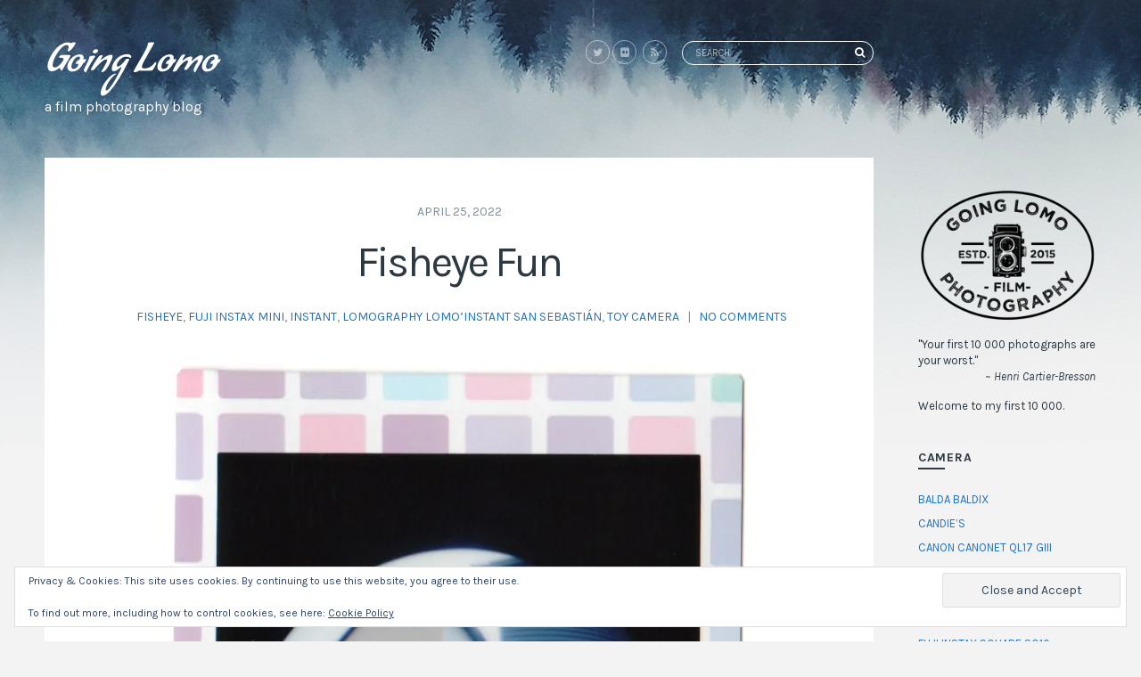

--- FILE ---
content_type: text/html; charset=UTF-8
request_url: http://www.goinglomo.com/2022/04/fisheye-fun/
body_size: 23768
content:
<!doctype html>
<html lang="en-US">
<head>
	<meta charset="UTF-8">
	<meta name="viewport" content="width=device-width, initial-scale=1">
	<link rel="pingback" href="http://www.goinglomo.com/xmlrpc.php">

	<style>
#wpadminbar #wp-admin-bar-wccp_free_top_button .ab-icon:before {
	content: "\f160";
	color: #02CA02;
	top: 3px;
}
#wpadminbar #wp-admin-bar-wccp_free_top_button .ab-icon {
	transform: rotate(45deg);
}
</style>
<meta name='robots' content='index, follow, max-image-preview:large, max-snippet:-1, max-video-preview:-1' />

	<!-- This site is optimized with the Yoast SEO plugin v26.5 - https://yoast.com/wordpress/plugins/seo/ -->
	<title>Fisheye Fun - Going Lomo</title>
	<meta name="description" content="Having fun with a fisheye lens, a Lomo&#039;Instant San Sebastián, and Fuji Instax Mini film (Stained Glass edition). | Going Lomo is a film photography blog." />
	<link rel="canonical" href="http://www.goinglomo.com/2022/04/fisheye-fun/" />
	<meta name="twitter:card" content="summary_large_image" />
	<meta name="twitter:title" content="Fisheye Fun - Going Lomo" />
	<meta name="twitter:description" content="Having fun with a fisheye lens, a Lomo&#039;Instant San Sebastián, and Fuji Instax Mini film (Stained Glass edition). | Going Lomo is a film photography blog." />
	<meta name="twitter:image" content="https://i0.wp.com/www.goinglomo.com/wp-content/uploads/2022/04/LomoInstant-Instax-Mini-Stained-Glass-1.jpg?fit=652%2C1030" />
	<meta name="twitter:creator" content="@geekteacher" />
	<meta name="twitter:site" content="@geekteacher" />
	<meta name="twitter:label1" content="Written by" />
	<meta name="twitter:data1" content="Dan" />
	<meta name="twitter:label2" content="Est. reading time" />
	<meta name="twitter:data2" content="1 minute" />
	<script type="application/ld+json" class="yoast-schema-graph">{"@context":"https://schema.org","@graph":[{"@type":"WebPage","@id":"http://www.goinglomo.com/2022/04/fisheye-fun/","url":"http://www.goinglomo.com/2022/04/fisheye-fun/","name":"Fisheye Fun - Going Lomo","isPartOf":{"@id":"http://www.goinglomo.com/#website"},"primaryImageOfPage":{"@id":"http://www.goinglomo.com/2022/04/fisheye-fun/#primaryimage"},"image":{"@id":"http://www.goinglomo.com/2022/04/fisheye-fun/#primaryimage"},"thumbnailUrl":"https://i0.wp.com/www.goinglomo.com/wp-content/uploads/2022/04/LomoInstant-Instax-Mini-Stained-Glass-1.jpg?fit=652%2C1030","datePublished":"2022-04-25T11:55:52+00:00","dateModified":"2022-05-23T01:16:16+00:00","author":{"@id":"http://www.goinglomo.com/#/schema/person/7b268709b943ac5d5ad1a2c715bdf9db"},"description":"Having fun with a fisheye lens, a Lomo'Instant San Sebastián, and Fuji Instax Mini film (Stained Glass edition). | Going Lomo is a film photography blog.","breadcrumb":{"@id":"http://www.goinglomo.com/2022/04/fisheye-fun/#breadcrumb"},"inLanguage":"en-US","potentialAction":[{"@type":"ReadAction","target":["http://www.goinglomo.com/2022/04/fisheye-fun/"]}]},{"@type":"ImageObject","inLanguage":"en-US","@id":"http://www.goinglomo.com/2022/04/fisheye-fun/#primaryimage","url":"https://i0.wp.com/www.goinglomo.com/wp-content/uploads/2022/04/LomoInstant-Instax-Mini-Stained-Glass-1.jpg?fit=652%2C1030","contentUrl":"https://i0.wp.com/www.goinglomo.com/wp-content/uploads/2022/04/LomoInstant-Instax-Mini-Stained-Glass-1.jpg?fit=652%2C1030","width":652,"height":1030,"caption":"#1837. Fuji Instax Mini (Stained Glass edition), Lomography Lomo’Instant San Sebastián."},{"@type":"BreadcrumbList","@id":"http://www.goinglomo.com/2022/04/fisheye-fun/#breadcrumb","itemListElement":[{"@type":"ListItem","position":1,"name":"Home","item":"http://www.goinglomo.com/"},{"@type":"ListItem","position":2,"name":"Fisheye Fun"}]},{"@type":"WebSite","@id":"http://www.goinglomo.com/#website","url":"http://www.goinglomo.com/","name":"Going Lomo","description":"a film photography blog","potentialAction":[{"@type":"SearchAction","target":{"@type":"EntryPoint","urlTemplate":"http://www.goinglomo.com/?s={search_term_string}"},"query-input":{"@type":"PropertyValueSpecification","valueRequired":true,"valueName":"search_term_string"}}],"inLanguage":"en-US"},{"@type":"Person","@id":"http://www.goinglomo.com/#/schema/person/7b268709b943ac5d5ad1a2c715bdf9db","name":"Dan","image":{"@type":"ImageObject","inLanguage":"en-US","@id":"http://www.goinglomo.com/#/schema/person/image/","url":"https://secure.gravatar.com/avatar/07402bed2ac32b41ec46dc31f59bc89d739f77b0fb88047ba4dec3d64a8c5112?s=96&d=http%3A%2F%2Fwww.goinglomo.com%2Fwp-content%2Fuploads%2F2015%2F05%2Fgoinglogo3.png&r=g","contentUrl":"https://secure.gravatar.com/avatar/07402bed2ac32b41ec46dc31f59bc89d739f77b0fb88047ba4dec3d64a8c5112?s=96&d=http%3A%2F%2Fwww.goinglomo.com%2Fwp-content%2Fuploads%2F2015%2F05%2Fgoinglogo3.png&r=g","caption":"Dan"},"description":"Foodie, oenophile, traveler, hockey player, teacher, husband &amp; father. I am many things, but at my core, I am a writer and photographer. Give me a notebook, a camera and a pocketful of film and I’m happy. Going Lomo is where I share my love for film photography, because a photograph not shared, only speaks silence.","sameAs":["https://x.com/geekteacher"],"url":"http://www.goinglomo.com/author/cooper13/"}]}</script>
	<!-- / Yoast SEO plugin. -->


<link rel='dns-prefetch' href='//www.googletagmanager.com' />
<link rel='dns-prefetch' href='//stats.wp.com' />
<link rel='dns-prefetch' href='//widgets.wp.com' />
<link rel='dns-prefetch' href='//s0.wp.com' />
<link rel='dns-prefetch' href='//0.gravatar.com' />
<link rel='dns-prefetch' href='//1.gravatar.com' />
<link rel='dns-prefetch' href='//2.gravatar.com' />
<link rel='preconnect' href='//i0.wp.com' />
<link rel='preconnect' href='//c0.wp.com' />
<link rel="alternate" type="application/rss+xml" title="Going Lomo &raquo; Feed" href="http://www.goinglomo.com/feed/" />
<link rel="alternate" type="application/rss+xml" title="Going Lomo &raquo; Comments Feed" href="http://www.goinglomo.com/comments/feed/" />
<script type="text/javascript" id="wpp-js" src="http://www.goinglomo.com/wp-content/plugins/wordpress-popular-posts/assets/js/wpp.min.js?ver=7.3.6" data-sampling="0" data-sampling-rate="100" data-api-url="http://www.goinglomo.com/wp-json/wordpress-popular-posts" data-post-id="6470" data-token="723df745b2" data-lang="0" data-debug="0"></script>
<link rel="alternate" type="application/rss+xml" title="Going Lomo &raquo; Fisheye Fun Comments Feed" href="http://www.goinglomo.com/2022/04/fisheye-fun/feed/" />
<link rel="alternate" title="oEmbed (JSON)" type="application/json+oembed" href="http://www.goinglomo.com/wp-json/oembed/1.0/embed?url=http%3A%2F%2Fwww.goinglomo.com%2F2022%2F04%2Ffisheye-fun%2F" />
<link rel="alternate" title="oEmbed (XML)" type="text/xml+oembed" href="http://www.goinglomo.com/wp-json/oembed/1.0/embed?url=http%3A%2F%2Fwww.goinglomo.com%2F2022%2F04%2Ffisheye-fun%2F&#038;format=xml" />
<style id='wp-img-auto-sizes-contain-inline-css' type='text/css'>
img:is([sizes=auto i],[sizes^="auto," i]){contain-intrinsic-size:3000px 1500px}
/*# sourceURL=wp-img-auto-sizes-contain-inline-css */
</style>
<link rel='stylesheet' id='mci-footnotes-jquery-tooltips-pagelayout-none-css' href='http://www.goinglomo.com/wp-content/plugins/footnotes/css/footnotes-jqttbrpl0.min.css?ver=2.7.3' type='text/css' media='all' />
<style id='wp-emoji-styles-inline-css' type='text/css'>

	img.wp-smiley, img.emoji {
		display: inline !important;
		border: none !important;
		box-shadow: none !important;
		height: 1em !important;
		width: 1em !important;
		margin: 0 0.07em !important;
		vertical-align: -0.1em !important;
		background: none !important;
		padding: 0 !important;
	}
/*# sourceURL=wp-emoji-styles-inline-css */
</style>
<link rel='stylesheet' id='crp-style-text-only-css' href='http://www.goinglomo.com/wp-content/plugins/contextual-related-posts/css/text-only.min.css?ver=4.1.0' type='text/css' media='all' />
<link rel='stylesheet' id='wordpress-popular-posts-css-css' href='http://www.goinglomo.com/wp-content/plugins/wordpress-popular-posts/assets/css/wpp.css?ver=7.3.6' type='text/css' media='all' />
<link rel='stylesheet' id='scandinavia-google-font-css' href='//fonts.googleapis.com/css?family=Karla%3A400%2C700%2C400italic&#038;ver=6.9' type='text/css' media='all' />
<link rel='stylesheet' id='scandinavia-base-css' href='http://www.goinglomo.com/wp-content/themes/scandinavia/css/base.css?ver=1.0' type='text/css' media='all' />
<link rel='stylesheet' id='scandinavia-common-css' href='http://www.goinglomo.com/wp-content/themes/scandinavia/common/css/global.css?ver=1.0' type='text/css' media='all' />
<link rel='stylesheet' id='mmenu-css' href='http://www.goinglomo.com/wp-content/themes/scandinavia/css/mmenu.css?ver=5.2.0' type='text/css' media='all' />
<link rel='stylesheet' id='font-awesome-css' href='http://www.goinglomo.com/wp-content/themes/scandinavia/css/font-awesome.css?ver=4.7.0' type='text/css' media='all' />
<link rel='stylesheet' id='magnific-css' href='http://www.goinglomo.com/wp-content/themes/scandinavia/css/magnific.css?ver=1.0.0' type='text/css' media='all' />
<link rel='stylesheet' id='slick-css' href='http://www.goinglomo.com/wp-content/themes/scandinavia/css/slick.css?ver=1.5.7' type='text/css' media='all' />
<link rel='stylesheet' id='justifiedGallery-css' href='http://www.goinglomo.com/wp-content/themes/scandinavia/css/justifiedGallery.min.css?ver=3.6.0' type='text/css' media='all' />
<link rel='stylesheet' id='scandinavia-style-css' href='http://www.goinglomo.com/wp-content/themes/scandinavia/style.css?ver=1.0' type='text/css' media='all' />
<link rel='stylesheet' id='scandinavia-style-child-css' href='http://www.goinglomo.com/wp-content/themes/scandinavia-child/style.css?ver=1.0' type='text/css' media='all' />
<link rel='stylesheet' id='jetpack_likes-css' href='https://c0.wp.com/p/jetpack/15.4/modules/likes/style.css' type='text/css' media='all' />
<link rel='stylesheet' id='jetpack-subscriptions-css' href='https://c0.wp.com/p/jetpack/15.4/_inc/build/subscriptions/subscriptions.min.css' type='text/css' media='all' />
<link rel='stylesheet' id='tablepress-default-css' href='http://www.goinglomo.com/wp-content/tablepress-combined.min.css?ver=48' type='text/css' media='all' />
<script type="text/javascript" src="https://c0.wp.com/c/6.9/wp-includes/js/jquery/jquery.min.js" id="jquery-core-js"></script>
<script type="text/javascript" src="https://c0.wp.com/c/6.9/wp-includes/js/jquery/jquery-migrate.min.js" id="jquery-migrate-js"></script>
<script type="text/javascript" src="http://www.goinglomo.com/wp-content/plugins/footnotes/js/jquery.tools.min.js?ver=1.2.7.redacted.2" id="mci-footnotes-jquery-tools-js"></script>

<!-- Google tag (gtag.js) snippet added by Site Kit -->
<!-- Google Analytics snippet added by Site Kit -->
<script type="text/javascript" src="https://www.googletagmanager.com/gtag/js?id=GT-NGMSBRC5" id="google_gtagjs-js" async></script>
<script type="text/javascript" id="google_gtagjs-js-after">
/* <![CDATA[ */
window.dataLayer = window.dataLayer || [];function gtag(){dataLayer.push(arguments);}
gtag("set","linker",{"domains":["www.goinglomo.com"]});
gtag("js", new Date());
gtag("set", "developer_id.dZTNiMT", true);
gtag("config", "GT-NGMSBRC5");
//# sourceURL=google_gtagjs-js-after
/* ]]> */
</script>
<link rel="https://api.w.org/" href="http://www.goinglomo.com/wp-json/" /><link rel="alternate" title="JSON" type="application/json" href="http://www.goinglomo.com/wp-json/wp/v2/posts/6470" /><link rel="EditURI" type="application/rsd+xml" title="RSD" href="http://www.goinglomo.com/xmlrpc.php?rsd" />
<link rel='shortlink' href='http://www.goinglomo.com/?p=6470' />
<meta name="generator" content="Site Kit by Google 1.170.0" /><script id="wpcp_disable_selection" type="text/javascript">
var image_save_msg='You are not allowed to save images!';
	var no_menu_msg='Context Menu disabled!';
	var smessage = "Content is protected !!";

function disableEnterKey(e)
{
	var elemtype = e.target.tagName;
	
	elemtype = elemtype.toUpperCase();
	
	if (elemtype == "TEXT" || elemtype == "TEXTAREA" || elemtype == "INPUT" || elemtype == "PASSWORD" || elemtype == "SELECT" || elemtype == "OPTION" || elemtype == "EMBED")
	{
		elemtype = 'TEXT';
	}
	
	if (e.ctrlKey){
     var key;
     if(window.event)
          key = window.event.keyCode;     //IE
     else
          key = e.which;     //firefox (97)
    //if (key != 17) alert(key);
     if (elemtype!= 'TEXT' && (key == 97 || key == 65 || key == 67 || key == 99 || key == 88 || key == 120 || key == 26 || key == 85  || key == 86 || key == 83 || key == 43 || key == 73))
     {
		if(wccp_free_iscontenteditable(e)) return true;
		show_wpcp_message('You are not allowed to copy content or view source');
		return false;
     }else
     	return true;
     }
}


/*For contenteditable tags*/
function wccp_free_iscontenteditable(e)
{
	var e = e || window.event; // also there is no e.target property in IE. instead IE uses window.event.srcElement
  	
	var target = e.target || e.srcElement;

	var elemtype = e.target.nodeName;
	
	elemtype = elemtype.toUpperCase();
	
	var iscontenteditable = "false";
		
	if(typeof target.getAttribute!="undefined" ) iscontenteditable = target.getAttribute("contenteditable"); // Return true or false as string
	
	var iscontenteditable2 = false;
	
	if(typeof target.isContentEditable!="undefined" ) iscontenteditable2 = target.isContentEditable; // Return true or false as boolean

	if(target.parentElement.isContentEditable) iscontenteditable2 = true;
	
	if (iscontenteditable == "true" || iscontenteditable2 == true)
	{
		if(typeof target.style!="undefined" ) target.style.cursor = "text";
		
		return true;
	}
}

////////////////////////////////////
function disable_copy(e)
{	
	var e = e || window.event; // also there is no e.target property in IE. instead IE uses window.event.srcElement
	
	var elemtype = e.target.tagName;
	
	elemtype = elemtype.toUpperCase();
	
	if (elemtype == "TEXT" || elemtype == "TEXTAREA" || elemtype == "INPUT" || elemtype == "PASSWORD" || elemtype == "SELECT" || elemtype == "OPTION" || elemtype == "EMBED")
	{
		elemtype = 'TEXT';
	}
	
	if(wccp_free_iscontenteditable(e)) return true;
	
	var isSafari = /Safari/.test(navigator.userAgent) && /Apple Computer/.test(navigator.vendor);
	
	var checker_IMG = '';
	if (elemtype == "IMG" && checker_IMG == 'checked' && e.detail >= 2) {show_wpcp_message(alertMsg_IMG);return false;}
	if (elemtype != "TEXT")
	{
		if (smessage !== "" && e.detail == 2)
			show_wpcp_message(smessage);
		
		if (isSafari)
			return true;
		else
			return false;
	}	
}

//////////////////////////////////////////
function disable_copy_ie()
{
	var e = e || window.event;
	var elemtype = window.event.srcElement.nodeName;
	elemtype = elemtype.toUpperCase();
	if(wccp_free_iscontenteditable(e)) return true;
	if (elemtype == "IMG") {show_wpcp_message(alertMsg_IMG);return false;}
	if (elemtype != "TEXT" && elemtype != "TEXTAREA" && elemtype != "INPUT" && elemtype != "PASSWORD" && elemtype != "SELECT" && elemtype != "OPTION" && elemtype != "EMBED")
	{
		return false;
	}
}	
function reEnable()
{
	return true;
}
document.onkeydown = disableEnterKey;
document.onselectstart = disable_copy_ie;
if(navigator.userAgent.indexOf('MSIE')==-1)
{
	document.onmousedown = disable_copy;
	document.onclick = reEnable;
}
function disableSelection(target)
{
    //For IE This code will work
    if (typeof target.onselectstart!="undefined")
    target.onselectstart = disable_copy_ie;
    
    //For Firefox This code will work
    else if (typeof target.style.MozUserSelect!="undefined")
    {target.style.MozUserSelect="none";}
    
    //All other  (ie: Opera) This code will work
    else
    target.onmousedown=function(){return false}
    target.style.cursor = "default";
}
//Calling the JS function directly just after body load
window.onload = function(){disableSelection(document.body);};

//////////////////special for safari Start////////////////
var onlongtouch;
var timer;
var touchduration = 1000; //length of time we want the user to touch before we do something

var elemtype = "";
function touchstart(e) {
	var e = e || window.event;
  // also there is no e.target property in IE.
  // instead IE uses window.event.srcElement
  	var target = e.target || e.srcElement;
	
	elemtype = window.event.srcElement.nodeName;
	
	elemtype = elemtype.toUpperCase();
	
	if(!wccp_pro_is_passive()) e.preventDefault();
	if (!timer) {
		timer = setTimeout(onlongtouch, touchduration);
	}
}

function touchend() {
    //stops short touches from firing the event
    if (timer) {
        clearTimeout(timer);
        timer = null;
    }
	onlongtouch();
}

onlongtouch = function(e) { //this will clear the current selection if anything selected
	
	if (elemtype != "TEXT" && elemtype != "TEXTAREA" && elemtype != "INPUT" && elemtype != "PASSWORD" && elemtype != "SELECT" && elemtype != "EMBED" && elemtype != "OPTION")	
	{
		if (window.getSelection) {
			if (window.getSelection().empty) {  // Chrome
			window.getSelection().empty();
			} else if (window.getSelection().removeAllRanges) {  // Firefox
			window.getSelection().removeAllRanges();
			}
		} else if (document.selection) {  // IE?
			document.selection.empty();
		}
		return false;
	}
};

document.addEventListener("DOMContentLoaded", function(event) { 
    window.addEventListener("touchstart", touchstart, false);
    window.addEventListener("touchend", touchend, false);
});

function wccp_pro_is_passive() {

  var cold = false,
  hike = function() {};

  try {
	  const object1 = {};
  var aid = Object.defineProperty(object1, 'passive', {
  get() {cold = true}
  });
  window.addEventListener('test', hike, aid);
  window.removeEventListener('test', hike, aid);
  } catch (e) {}

  return cold;
}
/*special for safari End*/
</script>
<script id="wpcp_disable_Right_Click" type="text/javascript">
document.ondragstart = function() { return false;}
	function nocontext(e) {
	   return false;
	}
	document.oncontextmenu = nocontext;
</script>
	<style>img#wpstats{display:none}</style>
		            <style id="wpp-loading-animation-styles">@-webkit-keyframes bgslide{from{background-position-x:0}to{background-position-x:-200%}}@keyframes bgslide{from{background-position-x:0}to{background-position-x:-200%}}.wpp-widget-block-placeholder,.wpp-shortcode-placeholder{margin:0 auto;width:60px;height:3px;background:#dd3737;background:linear-gradient(90deg,#dd3737 0%,#571313 10%,#dd3737 100%);background-size:200% auto;border-radius:3px;-webkit-animation:bgslide 1s infinite linear;animation:bgslide 1s infinite linear}</style>
            <!-- Analytics by WP Statistics - https://wp-statistics.com -->
<style type="text/css"></style>
<!-- Jetpack Open Graph Tags -->
<meta property="og:type" content="article" />
<meta property="og:title" content="Fisheye Fun" />
<meta property="og:url" content="http://www.goinglomo.com/2022/04/fisheye-fun/" />
<meta property="og:description" content="It&#8217;s amazing how much fun you can have sitting on the deck on a hot summer&#8217;s day with a fisheye lens (and a glass of wine)." />
<meta property="article:published_time" content="2022-04-25T11:55:52+00:00" />
<meta property="article:modified_time" content="2022-05-23T01:16:16+00:00" />
<meta property="og:site_name" content="Going Lomo" />
<meta property="og:image" content="https://i0.wp.com/www.goinglomo.com/wp-content/uploads/2022/04/LomoInstant-Instax-Mini-Stained-Glass-1.jpg?fit=652%2C1030" />
<meta property="og:image:width" content="652" />
<meta property="og:image:height" content="1030" />
<meta property="og:image:alt" content="Fuji Instax Mini Stained Glass edition, Lomography Lomo’Instant San Sebastián with fisheye lens" />
<meta property="og:locale" content="en_US" />
<meta name="twitter:site" content="@geekteacher" />
<meta name="twitter:text:title" content="Fisheye Fun" />
<meta name="twitter:image" content="https://i0.wp.com/www.goinglomo.com/wp-content/uploads/2022/04/LomoInstant-Instax-Mini-Stained-Glass-1.jpg?fit=652%2C1030&#038;w=640" />
<meta name="twitter:image:alt" content="Fuji Instax Mini Stained Glass edition, Lomography Lomo’Instant San Sebastián with fisheye lens" />
<meta name="twitter:card" content="summary_large_image" />

<!-- End Jetpack Open Graph Tags -->

<style type="text/css" media="all">
.home .footnotes_reference_container { display: none; }
.footnotes_reference_container {margin-top: 24px !important; margin-bottom: 0px !important;}
.footnote_container_prepare > p {border-bottom: 1px solid #aaaaaa !important;}
.footnote_tooltip { font-size: 13.0px !important; color: #000000 !important; background-color: #ffffff !important; border-width: 1px !important; border-style: solid !important; border-color: #cccc99 !important; -webkit-box-shadow: 2px 2px 11px #666666; -moz-box-shadow: 2px 2px 11px #666666; box-shadow: 2px 2px 11px #666666; max-width: 450px !important;}


</style>
<link rel='stylesheet' id='eu-cookie-law-style-css' href='https://c0.wp.com/p/jetpack/15.4/modules/widgets/eu-cookie-law/style.css' type='text/css' media='all' />
<link rel='stylesheet' id='jetpack-top-posts-widget-css' href='https://c0.wp.com/p/jetpack/15.4/modules/widgets/top-posts/style.css' type='text/css' media='all' />
</head>
<body class="wp-singular post-template-default single single-post postid-6470 single-format-standard wp-theme-scandinavia wp-child-theme-scandinavia-child unselectable" itemscope="itemscope" itemtype="http://schema.org/WebPage">

	<div class="head-background" style="background-image: url(http://www.goinglomo.com/wp-content/themes/scandinavia/images/demo/bg_top.jpg); "></div>

<div id="page">
	<div id="mobile-bar">
		<a class="menu-trigger" href="#mobilemenu"><i class="fa fa-bars"></i></a>
		<p class="mob-title">Menu</p>
	</div>

	<div class="sc-container">
		<div class="sc-row">


<div class="sc-main-wrap">
	<header class="header" role="banner" itemscope="itemscope" itemtype="http://schema.org/Organization">
	<div class="row">
		<div class="col-lg-5 col-md-12">
			<div class="logo">
				<h1 itemprop="name">
					<a href="http://www.goinglomo.com/">
													<img itemprop="logo" src="http://www.goinglomo.com/wp-content/uploads/2019/11/logo.png"  alt="Going Lomo"/>
											</a>
				</h1>

									<p class="site-tagline">a film photography blog</p>
				
			</div>
		</div>

		<div class="col-lg-7 col-md-12">
			<div class="header-widgets">
						<ul class="socials">
			<li><a href="http://twitter.com/geekteacher" class="social-icon"><i class="fa fa-twitter"></i></a></li><li><a href="http://flickr.com/photos/goinglomo/" class="social-icon"><i class="fa fa-flickr"></i></a></li>							<li><a href="http://www.goinglomo.com/feed/" class="social-icon"><i class="fa fa-rss"></i></a></li>
					</ul>
		
				<form action="http://www.goinglomo.com/" class="searchform" method="get" role="search">
	<div>
		<label class="screen-reader-text">Search for:</label>
		<input type="search" placeholder="Search" name="s" value="">
		<button class="searchsubmit" type="submit"><i class="fa fa-search"></i><span class="screen-reader-text">Search</span></button>
	</div>
</form>
			</div>

			<nav class="nav" role="navigation" itemscope="itemscope" itemtype="http://schema.org/SiteNavigationElement">
				
			</nav>

			<div id="mobilemenu"></div>
		</div>
	</div>
</header>
	<main class="main-content">
		<div class="main-content-wrap">

							<article id="entry-6470" class="entry entry-single post-6470 post type-post status-publish format-standard has-post-thumbnail hentry category-fisheye category-fuji-instax-mini category-instant category-lomography-lomoinstant-san-sebastian category-toy-camera" itemscope="itemscope" itemtype="http://schema.org/BlogPosting" itemprop="blogPost">
					<div class="entry-single-wrap">
						<header class="entry-header">
															<time itemprop="datePublished" class="entry-time" datetime="2022-04-25T05:55:52-06:00">April 25, 2022</time>
														<h1 itemprop="headline" class="entry-title">Fisheye Fun</h1>

							<div class="entry-meta">
																	<span class="entry-comments">
										<a href="http://www.goinglomo.com/category/effect/fisheye/" rel="category tag">fisheye</a>, <a href="http://www.goinglomo.com/category/film/fuji-instax-mini/" rel="category tag">Fuji Instax Mini</a>, <a href="http://www.goinglomo.com/category/format/instant/" rel="category tag">instant</a>, <a href="http://www.goinglomo.com/category/camera/lomography-lomoinstant-san-sebastian/" rel="category tag">Lomography Lomo’Instant San Sebastián</a>, <a href="http://www.goinglomo.com/category/effect/toy-camera/" rel="category tag">toy camera</a>									</span>
																| &nbsp;								<a class="entry-comments-no" href="http://www.goinglomo.com/2022/04/fisheye-fun/#respond">No Comments</a>
							</div>
						</header>

								
						<div class="sc-narrow">
							<div class="entry-content" itemprop="text">
								
								<figure id="attachment_6466" aria-describedby="caption-attachment-6466" style="width: 650px" class="wp-caption aligncenter"><a href="http://www.goinglomo.com/2022/04/fisheye-fun/" class="custom-link no-lightbox" title="1837" aria-label="" onclick="event.stopPropagation()" target="_self" rel=""><img data-recalc-dims="1" fetchpriority="high" decoding="async" src="https://i0.wp.com/www.goinglomo.com/wp-content/uploads/2022/04/LomoInstant-Instax-Mini-Stained-Glass-1.jpg?resize=650%2C1027" alt="Fuji Instax Mini Stained Glass edition, Lomography Lomo’Instant San Sebastián with fisheye lens" width="650" height="1027" class="size-goinglomo_instax_mini wp-image-6466" srcset="https://i0.wp.com/www.goinglomo.com/wp-content/uploads/2022/04/LomoInstant-Instax-Mini-Stained-Glass-1.jpg?resize=650%2C1027 650w, https://i0.wp.com/www.goinglomo.com/wp-content/uploads/2022/04/LomoInstant-Instax-Mini-Stained-Glass-1.jpg?resize=190%2C300 190w, https://i0.wp.com/www.goinglomo.com/wp-content/uploads/2022/04/LomoInstant-Instax-Mini-Stained-Glass-1.jpg?resize=648%2C1024 648w, https://i0.wp.com/www.goinglomo.com/wp-content/uploads/2022/04/LomoInstant-Instax-Mini-Stained-Glass-1.jpg?resize=78%2C123 78w, https://i0.wp.com/www.goinglomo.com/wp-content/uploads/2022/04/LomoInstant-Instax-Mini-Stained-Glass-1.jpg?resize=157%2C248 157w, https://i0.wp.com/www.goinglomo.com/wp-content/uploads/2022/04/LomoInstant-Instax-Mini-Stained-Glass-1.jpg?resize=32%2C50 32w, https://i0.wp.com/www.goinglomo.com/wp-content/uploads/2022/04/LomoInstant-Instax-Mini-Stained-Glass-1.jpg?w=652 652w" sizes="(max-width: 650px) 100vw, 650px" /></a><figcaption id="caption-attachment-6466" class="wp-caption-text">#1837. Fuji Instax Mini (Stained Glass edition), Lomography Lomo’Instant San Sebastián.</figcaption></figure>
<div class="sc-daniel">It&#8217;s amazing how much fun you can have sitting on the deck on a hot summer&#8217;s day with a fisheye lens (and a glass of wine).</div>
<p></br></p>
<figure id="attachment_6467" aria-describedby="caption-attachment-6467" style="width: 650px" class="wp-caption aligncenter"><img data-recalc-dims="1" decoding="async" src="https://i0.wp.com/www.goinglomo.com/wp-content/uploads/2022/04/LomoInstant-Instax-Mini-Stained-Glass-2.jpg?resize=650%2C1020" alt="Fuji Instax Mini Stained Glass edition, Lomography Lomo’Instant San Sebastián with fisheye lens" width="650" height="1020" class="size-goinglomo_instax_mini wp-image-6467" srcset="https://i0.wp.com/www.goinglomo.com/wp-content/uploads/2022/04/LomoInstant-Instax-Mini-Stained-Glass-2.jpg?resize=650%2C1020 650w, https://i0.wp.com/www.goinglomo.com/wp-content/uploads/2022/04/LomoInstant-Instax-Mini-Stained-Glass-2.jpg?resize=191%2C300 191w, https://i0.wp.com/www.goinglomo.com/wp-content/uploads/2022/04/LomoInstant-Instax-Mini-Stained-Glass-2.jpg?resize=78%2C123 78w, https://i0.wp.com/www.goinglomo.com/wp-content/uploads/2022/04/LomoInstant-Instax-Mini-Stained-Glass-2.jpg?resize=158%2C248 158w, https://i0.wp.com/www.goinglomo.com/wp-content/uploads/2022/04/LomoInstant-Instax-Mini-Stained-Glass-2.jpg?resize=32%2C50 32w, https://i0.wp.com/www.goinglomo.com/wp-content/uploads/2022/04/LomoInstant-Instax-Mini-Stained-Glass-2.jpg?w=653 653w" sizes="(max-width: 650px) 100vw, 650px" /><figcaption id="caption-attachment-6467" class="wp-caption-text">#1838. Fuji Instax Mini (Stained Glass edition), Lomography Lomo’Instant San Sebastián.</figcaption></figure></br></p>
<figure id="attachment_6468" aria-describedby="caption-attachment-6468" style="width: 650px" class="wp-caption aligncenter"><img data-recalc-dims="1" decoding="async" src="https://i0.wp.com/www.goinglomo.com/wp-content/uploads/2022/04/LomoInstant-Instax-Mini-Stained-Glass-3.jpg?resize=650%2C1020" alt="Fuji Instax Mini Stained Glass edition, Lomography Lomo’Instant San Sebastián with fisheye lens" width="650" height="1020" class="size-goinglomo_instax_mini wp-image-6468" srcset="https://i0.wp.com/www.goinglomo.com/wp-content/uploads/2022/04/LomoInstant-Instax-Mini-Stained-Glass-3.jpg?resize=650%2C1020 650w, https://i0.wp.com/www.goinglomo.com/wp-content/uploads/2022/04/LomoInstant-Instax-Mini-Stained-Glass-3.jpg?resize=191%2C300 191w, https://i0.wp.com/www.goinglomo.com/wp-content/uploads/2022/04/LomoInstant-Instax-Mini-Stained-Glass-3.jpg?resize=78%2C123 78w, https://i0.wp.com/www.goinglomo.com/wp-content/uploads/2022/04/LomoInstant-Instax-Mini-Stained-Glass-3.jpg?resize=158%2C248 158w, https://i0.wp.com/www.goinglomo.com/wp-content/uploads/2022/04/LomoInstant-Instax-Mini-Stained-Glass-3.jpg?resize=32%2C50 32w, https://i0.wp.com/www.goinglomo.com/wp-content/uploads/2022/04/LomoInstant-Instax-Mini-Stained-Glass-3.jpg?w=653 653w" sizes="(max-width: 650px) 100vw, 650px" /><figcaption id="caption-attachment-6468" class="wp-caption-text">#1839. Fuji Instax Mini (Stained Glass edition), Lomography Lomo’Instant San Sebastián.</figcaption></figure></br></p>
<figure id="attachment_6469" aria-describedby="caption-attachment-6469" style="width: 650px" class="wp-caption aligncenter"><img data-recalc-dims="1" loading="lazy" decoding="async" src="https://i0.wp.com/www.goinglomo.com/wp-content/uploads/2022/04/LomoInstant-Instax-Mini-Stained-Glass-4.jpg?resize=650%2C1024" alt="Fuji Instax Mini Stained Glass edition, Lomography Lomo’Instant San Sebastián with fisheye lens" width="650" height="1024" class="size-goinglomo_instax_mini wp-image-6469" srcset="https://i0.wp.com/www.goinglomo.com/wp-content/uploads/2022/04/LomoInstant-Instax-Mini-Stained-Glass-4.jpg?resize=650%2C1024 650w, https://i0.wp.com/www.goinglomo.com/wp-content/uploads/2022/04/LomoInstant-Instax-Mini-Stained-Glass-4.jpg?resize=190%2C300 190w, https://i0.wp.com/www.goinglomo.com/wp-content/uploads/2022/04/LomoInstant-Instax-Mini-Stained-Glass-4.jpg?resize=78%2C123 78w, https://i0.wp.com/www.goinglomo.com/wp-content/uploads/2022/04/LomoInstant-Instax-Mini-Stained-Glass-4.jpg?resize=157%2C248 157w, https://i0.wp.com/www.goinglomo.com/wp-content/uploads/2022/04/LomoInstant-Instax-Mini-Stained-Glass-4.jpg?resize=32%2C50 32w, https://i0.wp.com/www.goinglomo.com/wp-content/uploads/2022/04/LomoInstant-Instax-Mini-Stained-Glass-4.jpg?w=651 651w" sizes="auto, (max-width: 650px) 100vw, 650px" /><figcaption id="caption-attachment-6469" class="wp-caption-text">#1840. Fuji Instax Mini (Stained Glass edition), Lomography Lomo’Instant San Sebastián.</figcaption></figure></br></p>
<p><img data-recalc-dims="1" loading="lazy" decoding="async" src="https://i0.wp.com/www.goinglomo.com/wp-content/uploads/2019/11/gldivide.png?resize=50%2C23" alt="" width="50" height="23" class="aligncenter size-full wp-image-2651" /></p>
<div class='sharedaddy sd-block sd-like jetpack-likes-widget-wrapper jetpack-likes-widget-unloaded' id='like-post-wrapper-91229143-6470-696e39be80be2' data-src='https://widgets.wp.com/likes/?ver=15.4#blog_id=91229143&amp;post_id=6470&amp;origin=www.goinglomo.com&amp;obj_id=91229143-6470-696e39be80be2' data-name='like-post-frame-91229143-6470-696e39be80be2' data-title='Like or Reblog'><h3 class="sd-title">Like this:</h3><div class='likes-widget-placeholder post-likes-widget-placeholder' style='height: 55px;'><span class='button'><span>Like</span></span> <span class="loading">Loading...</span></div><span class='sd-text-color'></span><a class='sd-link-color'></a></div>															</div>

															<div class="entry-tags">
																	</div>
							
													</div>
					</div>
				</article>

									<div id="paging" class="paging-links paging-single">
							<div class="entry-sharing">
				<a href="https://www.facebook.com/sharer.php?u=http://www.goinglomo.com/2022/04/fisheye-fun/"><i class="fa fa-facebook"></i></a>
		<a href="https://twitter.com/share?url=http://www.goinglomo.com/2022/04/fisheye-fun/"><i class="fa fa-twitter"></i></a>
		<a href="https://plus.google.com/share?url=http://www.goinglomo.com/2022/04/fisheye-fun/"><i class="fa fa-google-plus"></i></a>
					<a href="https://pinterest.com/pin/create/bookmarklet/?url=http://www.goinglomo.com/2022/04/fisheye-fun/&#038;description=Fisheye%20Fun&#038;media=https://i0.wp.com/www.goinglomo.com/wp-content/uploads/2022/04/LomoInstant-Instax-Mini-Stained-Glass-1.jpg?fit=648%2C1024"><i class="fa fa-pinterest"></i></a>
			</div>

																												<a href="http://www.goinglomo.com/2022/04/a-single-holga-photo/" class="btn btn-transparent btn-small paging-standard paging-older">Previous Post</a>
																						<a href="http://www.goinglomo.com/2022/04/royal-palace-2/" class="btn btn-transparent btn-small paging-standard paging-newer">Next Post</a>
																		</div>
				
				<div class="main-wrap-section">
	<div class="sc-daniel">

		<div class="entry-author" itemscope="itemscope" itemprop="author" itemtype="http://schema.org/Person">
			<div class="entry-author-group">
				<figure class="author-avatar">
					<img src="http://www.goinglomo.com/wp-content/uploads/2020/04/danavatar.png" alt="" width="150" height="150" class="aligncenter size-full wp-image-4086" />				</figure>
				<div class="author-details">
																<p class="author-title">Dan</p>
					
											<p class="author-excerpt">
							Foodie, oenophile, traveler, hockey player, teacher, husband &amp; father. I am many things, but at my core, I am a writer and photographer. Give me a notebook, a camera and a pocketful of film and I’m happy. <em>Going Lomo</em> is where I share my love for film photography, because a photograph not shared, only speaks silence.						</p>
					
							<ul class="socials">
			<li><a href="http://twitter.com/geekteacher" class="social-icon"><i class="fa fa-twitter"></i></a></li><li><a href="http://flickr.com/photos/goinglomo/" class="social-icon"><i class="fa fa-flickr"></i></a></li>					</ul>
						</div>
			</div>
		</div>

	</div>
</div>

					<div class="main-wrap-section">
		<div class="sc-daniel">

			<div class="entry-related">
									<h4 class="section-title">You may also like:</h4>
				
				<div class="row">
											<div class="col-sm-4">
							<article class="entry entry-sm">
								<time class="entry-time" datetime="2020-04-27T09:00:34-06:00">April 27, 2020</time>
																	<div class="entry-thumb">
										<a href="http://www.goinglomo.com/2020/04/the-cowboy-trail-on-instax-wide/"><img width="420" height="280" src="https://i0.wp.com/www.goinglomo.com/wp-content/uploads/2020/03/Belair-Instax-Wide-Horse.jpg?resize=420%2C280" class="attachment-scandinavia_sm size-scandinavia_sm wp-post-image" alt="horse" decoding="async" loading="lazy" srcset="https://i0.wp.com/www.goinglomo.com/wp-content/uploads/2020/03/Belair-Instax-Wide-Horse.jpg?resize=750%2C500 750w, https://i0.wp.com/www.goinglomo.com/wp-content/uploads/2020/03/Belair-Instax-Wide-Horse.jpg?resize=420%2C280 420w, https://i0.wp.com/www.goinglomo.com/wp-content/uploads/2020/03/Belair-Instax-Wide-Horse.jpg?zoom=2&amp;resize=420%2C280 840w, https://i0.wp.com/www.goinglomo.com/wp-content/uploads/2020/03/Belair-Instax-Wide-Horse.jpg?zoom=3&amp;resize=420%2C280 1260w" sizes="auto, (max-width: 420px) 100vw, 420px" /></a>
									</div>
								
								<h2 class="entry-title"><a href="http://www.goinglomo.com/2020/04/the-cowboy-trail-on-instax-wide/">The Cowboy Trail on Instax Wide</a></h2>
							</article>
						</div>
											<div class="col-sm-4">
							<article class="entry entry-sm">
								<time class="entry-time" datetime="2020-05-07T08:00:42-06:00">May 7, 2020</time>
																	<div class="entry-thumb">
										<a href="http://www.goinglomo.com/2020/05/park-fountain/"><img width="420" height="280" src="https://i0.wp.com/www.goinglomo.com/wp-content/uploads/2020/03/1093067836-copy.jpg?resize=420%2C280" class="attachment-scandinavia_sm size-scandinavia_sm wp-post-image" alt="fountain in Central Memorial Park" decoding="async" loading="lazy" srcset="https://i0.wp.com/www.goinglomo.com/wp-content/uploads/2020/03/1093067836-copy.jpg?resize=750%2C500 750w, https://i0.wp.com/www.goinglomo.com/wp-content/uploads/2020/03/1093067836-copy.jpg?resize=420%2C280 420w, https://i0.wp.com/www.goinglomo.com/wp-content/uploads/2020/03/1093067836-copy.jpg?zoom=2&amp;resize=420%2C280 840w" sizes="auto, (max-width: 420px) 100vw, 420px" /></a>
									</div>
								
								<h2 class="entry-title"><a href="http://www.goinglomo.com/2020/05/park-fountain/">Park Fountain</a></h2>
							</article>
						</div>
											<div class="col-sm-4">
							<article class="entry entry-sm">
								<time class="entry-time" datetime="2023-02-16T05:55:24-07:00">February 16, 2023</time>
																	<div class="entry-thumb">
										<a href="http://www.goinglomo.com/2023/02/myra-canyon-2/"><img width="420" height="280" src="https://i0.wp.com/www.goinglomo.com/wp-content/uploads/2023/02/000267120037.jpg?resize=420%2C280" class="attachment-scandinavia_sm size-scandinavia_sm wp-post-image" alt="Kettle Valley Railway, Myra Canyon" decoding="async" loading="lazy" srcset="https://i0.wp.com/www.goinglomo.com/wp-content/uploads/2023/02/000267120037.jpg?resize=123%2C81 123w, https://i0.wp.com/www.goinglomo.com/wp-content/uploads/2023/02/000267120037.jpg?resize=248%2C164 248w, https://i0.wp.com/www.goinglomo.com/wp-content/uploads/2023/02/000267120037.jpg?resize=50%2C33 50w, https://i0.wp.com/www.goinglomo.com/wp-content/uploads/2023/02/000267120037.jpg?resize=750%2C500 750w, https://i0.wp.com/www.goinglomo.com/wp-content/uploads/2023/02/000267120037.jpg?resize=420%2C280 420w, https://i0.wp.com/www.goinglomo.com/wp-content/uploads/2023/02/000267120037.jpg?zoom=2&amp;resize=420%2C280 840w, https://i0.wp.com/www.goinglomo.com/wp-content/uploads/2023/02/000267120037.jpg?zoom=3&amp;resize=420%2C280 1260w" sizes="auto, (max-width: 420px) 100vw, 420px" /></a>
									</div>
								
								<h2 class="entry-title"><a href="http://www.goinglomo.com/2023/02/myra-canyon-2/">Myra Canyon #2</a></h2>
							</article>
						</div>
														</div>
			</div>

		</div>
	</div>

				
	<div class="main-wrap-section">
		<div class="sc-daniel">
			<div id="comments">


	<div id="form-wrapper" class="group">
			<div id="respond" class="comment-respond">
		<h3 id="reply-title" class="comment-reply-title">Leave a Reply <small><a rel="nofollow" id="cancel-comment-reply-link" href="/2022/04/fisheye-fun/#respond" style="display:none;">Cancel reply</a></small></h3><form action="http://www.goinglomo.com/wp-comments-post.php" method="post" id="commentform" class="comment-form"><p class="comment-notes"><span id="email-notes">Your email address will not be published.</span> <span class="required-field-message">Required fields are marked <span class="required">*</span></span></p><div class="row"><div class="col-xs-12"><p class="comment-form-comment"><label class="sr-only"  for="comment">Comment <span class="required">*</span></label> <textarea placeholder="Comment *"  id="comment" name="comment" cols="45" rows="8" maxlength="65525" required></textarea></p></div></div><div class="row"><div class="col-md-4 col-sm-6"><p class="comment-form-author"><label class="sr-only"  for="author">Name <span class="required">*</span></label> <input placeholder="Name *"  id="author" name="author" type="text" value="" size="30" maxlength="245" autocomplete="name" required /></p></div>

<div class="col-md-4 col-sm-6"><p class="comment-form-email"><label class="sr-only"  for="email">Email <span class="required">*</span></label> <input placeholder="Email *"  id="email" name="email" type="email" value="" size="30" maxlength="100" aria-describedby="email-notes" autocomplete="email" required /></p></div>

<div class="col-md-4 col-sm-6"><p class="comment-form-url"><label class="sr-only"  for="url">Website</label> <input placeholder="Website"  id="url" name="url" type="url" value="" size="30" maxlength="200" autocomplete="url" /></p></div>

<p class="comment-form-cookies-consent"><input placeholder="Save my name, email, and website in this browser for the next time I comment."  id="wp-comment-cookies-consent" name="wp-comment-cookies-consent" type="checkbox" value="yes" /> <label class="sr-only"  for="wp-comment-cookies-consent">Save my name, email, and website in this browser for the next time I comment.</label></p>
</div><p class="comment-subscription-form"><input type="checkbox" name="subscribe_comments" id="subscribe_comments" value="subscribe" style="width: auto; -moz-appearance: checkbox; -webkit-appearance: checkbox;" /> <label class="subscribe-label" id="subscribe-label" for="subscribe_comments">Notify me of follow-up comments by email.</label></p><p class="comment-subscription-form"><input type="checkbox" name="subscribe_blog" id="subscribe_blog" value="subscribe" style="width: auto; -moz-appearance: checkbox; -webkit-appearance: checkbox;" /> <label class="subscribe-label" id="subscribe-blog-label" for="subscribe_blog">Notify me of new posts by email.</label></p><p class="form-submit"><input name="submit" type="submit" id="submit" class="submit" value="Post Comment" /> <input type='hidden' name='comment_post_ID' value='6470' id='comment_post_ID' />
<input type='hidden' name='comment_parent' id='comment_parent' value='0' />
</p><p style="display: none;"><input type="hidden" id="akismet_comment_nonce" name="akismet_comment_nonce" value="a3176da444" /></p><p style="display: none !important;" class="akismet-fields-container" data-prefix="ak_"><label>&#916;<textarea name="ak_hp_textarea" cols="45" rows="8" maxlength="100"></textarea></label><input type="hidden" id="ak_js_1" name="ak_js" value="185"/><script>document.getElementById( "ak_js_1" ).setAttribute( "value", ( new Date() ).getTime() );</script></p></form>	</div><!-- #respond -->
	<p class="akismet_comment_form_privacy_notice">This site uses Akismet to reduce spam. <a href="https://akismet.com/privacy/" target="_blank" rel="nofollow noopener">Learn how your comment data is processed.</a></p>	</div><!-- #form-wrapper -->

			</div>
		</div>
	</div><!-- #comments -->

			
							<div class="inset-sidebar">
					<aside id="randomize-3" class="widget group randomize"><div align="center"><em>"F/8 and be there."</em>  ~ Weegee</div></aside>				</div>
			
		</div>
	</main>
</div>

<div class="sc-side-wrap">
	<div class="sidebar" role="complementary" itemtype="http://schema.org/WPSideBar" itemscope="itemscope">
	<aside id="ci-about-2" class="widget group widget_ci-about"><div class="widget_about group"><p class="widget_about_avatar"><img src="https://i0.wp.com/www.goinglomo.com/wp-content/uploads/2015/05/going-lomo-badge2.png?resize=250%2C191" alt="" /></p><p>"Your first 10 000 photographs are your worst."<br />
<em>&nbsp; &nbsp; &nbsp; &nbsp; &nbsp; &nbsp; &nbsp; &nbsp; &nbsp; &nbsp; &nbsp; &nbsp; &nbsp;~ Henri Cartier-Bresson</em></p>
<p>Welcome to my first 10 000.</p>
</div></aside><aside id="nav_menu-3" class="widget group widget_nav_menu"><h3 class="widget-title">Camera</h3><div class="menu-camera-container"><ul id="menu-camera" class="menu"><li id="menu-item-7840" class="menu-item menu-item-type-taxonomy menu-item-object-category menu-item-7840"><a href="http://www.goinglomo.com/category/camera/balda-baldix/">Balda Baldix</a></li>
<li id="menu-item-7689" class="menu-item menu-item-type-taxonomy menu-item-object-category menu-item-7689"><a href="http://www.goinglomo.com/category/camera/candies/">Candie&#8217;s</a></li>
<li id="menu-item-71" class="menu-item menu-item-type-taxonomy menu-item-object-category menu-item-71"><a href="http://www.goinglomo.com/category/camera/canon-canonet-ql17-giii/">Canon Canonet QL17 Giii</a></li>
<li id="menu-item-151" class="menu-item menu-item-type-taxonomy menu-item-object-category menu-item-151"><a href="http://www.goinglomo.com/category/camera/canon-eos-3/">Canon EOS 3</a></li>
<li id="menu-item-79" class="menu-item menu-item-type-taxonomy menu-item-object-category menu-item-79"><a href="http://www.goinglomo.com/category/camera/canon-rebel-2000/">Canon Rebel 2000</a></li>
<li id="menu-item-7822" class="menu-item menu-item-type-taxonomy menu-item-object-category menu-item-7822"><a href="http://www.goinglomo.com/category/camera/fuji-gs645s-professional/">Fuji GS645S Professional</a></li>
<li id="menu-item-3431" class="menu-item menu-item-type-taxonomy menu-item-object-category menu-item-3431"><a href="http://www.goinglomo.com/category/camera/fuji-instax-square-sq10/">Fuji Instax Square SQ10</a></li>
<li id="menu-item-7033" class="menu-item menu-item-type-taxonomy menu-item-object-category menu-item-7033"><a href="http://www.goinglomo.com/category/camera/fujica-st801/">Fujica ST801</a></li>
<li id="menu-item-106" class="menu-item menu-item-type-taxonomy menu-item-object-category menu-item-106"><a href="http://www.goinglomo.com/category/camera/holga-120-cfn/">Holga 120 CFN</a></li>
<li id="menu-item-1441" class="menu-item menu-item-type-taxonomy menu-item-object-category menu-item-1441"><a href="http://www.goinglomo.com/category/camera/kodak-ektralite-500/">Kodak Ektralite 500</a></li>
<li id="menu-item-4668" class="menu-item menu-item-type-taxonomy menu-item-object-category menu-item-4668"><a href="http://www.goinglomo.com/category/camera/kodak-six-20-model-c/">Kodak Six-20 Model C</a></li>
<li id="menu-item-152" class="menu-item menu-item-type-taxonomy menu-item-object-category menu-item-152"><a href="http://www.goinglomo.com/category/camera/lomo-lc-a/">Lomo LC-A</a></li>
<li id="menu-item-153" class="menu-item menu-item-type-taxonomy menu-item-object-category menu-item-153"><a href="http://www.goinglomo.com/category/camera/lomo-smena-35/">Lomo Smena 35</a></li>
<li id="menu-item-154" class="menu-item menu-item-type-taxonomy menu-item-object-category menu-item-154"><a href="http://www.goinglomo.com/category/camera/lomography-belair-x-6-12-jetsetter/">Lomography Belair X 6-12 Jetsetter</a></li>
<li id="menu-item-3326" class="menu-item menu-item-type-taxonomy menu-item-object-category menu-item-3326"><a href="http://www.goinglomo.com/category/camera/lomography-diana-baby-110/">Lomography Diana Baby 110</a></li>
<li id="menu-item-1988" class="menu-item menu-item-type-taxonomy menu-item-object-category menu-item-1988"><a href="http://www.goinglomo.com/category/camera/lomography-diana-f/">Lomography Diana F+</a></li>
<li id="menu-item-7516" class="menu-item menu-item-type-taxonomy menu-item-object-category menu-item-7516"><a href="http://www.goinglomo.com/category/camera/lomography-diana-instant-square/">Lomography Diana Instant Square</a></li>
<li id="menu-item-759" class="menu-item menu-item-type-taxonomy menu-item-object-category menu-item-759"><a href="http://www.goinglomo.com/category/camera/lomography-diana-mini/">Lomography Diana Mini</a></li>
<li id="menu-item-155" class="menu-item menu-item-type-taxonomy menu-item-object-category menu-item-155"><a href="http://www.goinglomo.com/category/camera/lomography-la-sardina-splendour/">Lomography La Sardina Splendour</a></li>
<li id="menu-item-3432" class="menu-item menu-item-type-taxonomy menu-item-object-category current-post-ancestor current-menu-parent current-post-parent menu-item-3432"><a href="http://www.goinglomo.com/category/camera/lomography-lomoinstant-san-sebastian/">Lomography Lomo’Instant San Sebastián</a></li>
<li id="menu-item-6786" class="menu-item menu-item-type-taxonomy menu-item-object-category menu-item-6786"><a href="http://www.goinglomo.com/category/camera/lomography-lomoinstant-automat-glass-elbrus/">Lomography Lomo’Instant Automat Glass Elbrus</a></li>
<li id="menu-item-7542" class="menu-item menu-item-type-taxonomy menu-item-object-category menu-item-7542"><a href="http://www.goinglomo.com/category/camera/loonar-goupe-hole-onex/">Loonar Goupe Hole-OnEx</a></li>
<li id="menu-item-156" class="menu-item menu-item-type-taxonomy menu-item-object-category menu-item-156"><a href="http://www.goinglomo.com/category/camera/mamiya-c220/">Mamiya C220</a></li>
<li id="menu-item-5224" class="menu-item menu-item-type-taxonomy menu-item-object-category menu-item-5224"><a href="http://www.goinglomo.com/category/camera/minolta-xg-m/">Minolta XG-M</a></li>
<li id="menu-item-6263" class="menu-item menu-item-type-taxonomy menu-item-object-category menu-item-6263"><a href="http://www.goinglomo.com/category/camera/olympus-pen-eed/">Olympus Pen EED</a></li>
<li id="menu-item-117" class="menu-item menu-item-type-taxonomy menu-item-object-category menu-item-117"><a href="http://www.goinglomo.com/category/camera/olympus-trip-35/">Olympus Trip 35</a></li>
<li id="menu-item-8114" class="menu-item menu-item-type-taxonomy menu-item-object-category menu-item-8114"><a href="http://www.goinglomo.com/category/camera/olympus-xa2/">Olympus XA2</a></li>
<li id="menu-item-5723" class="menu-item menu-item-type-taxonomy menu-item-object-category menu-item-5723"><a href="http://www.goinglomo.com/category/camera/pentax-spotmatic-sp-ii/">Pentax Spotmatic SP II</a></li>
<li id="menu-item-519" class="menu-item menu-item-type-taxonomy menu-item-object-category menu-item-519"><a href="http://www.goinglomo.com/category/camera/point-shoot/">Point &amp; Shoot</a></li>
<li id="menu-item-65" class="menu-item menu-item-type-taxonomy menu-item-object-category menu-item-65"><a href="http://www.goinglomo.com/category/camera/praktica-mtl3/">Praktica MTL3</a></li>
<li id="menu-item-8784" class="menu-item menu-item-type-taxonomy menu-item-object-category menu-item-8784"><a href="http://www.goinglomo.com/category/camera/rollei-a110/">Rollei A110</a></li>
<li id="menu-item-4548" class="menu-item menu-item-type-taxonomy menu-item-object-category menu-item-4548"><a href="http://www.goinglomo.com/category/camera/single-use/">Single-Use</a></li>
<li id="menu-item-158" class="menu-item menu-item-type-taxonomy menu-item-object-category menu-item-158"><a href="http://www.goinglomo.com/category/camera/superheadz-blackbird-fly/">Superheadz Blackbird, Fly</a></li>
<li id="menu-item-2390" class="menu-item menu-item-type-taxonomy menu-item-object-category menu-item-2390"><a href="http://www.goinglomo.com/category/camera/superheadz-ikimono-flash-110/">Superheadz Ikimono Flash 110</a></li>
<li id="menu-item-159" class="menu-item menu-item-type-taxonomy menu-item-object-category menu-item-159"><a href="http://www.goinglomo.com/category/camera/superheadz-ultra-wide-slim/">Superheadz Ultra Wide &amp; Slim</a></li>
<li id="menu-item-9017" class="menu-item menu-item-type-taxonomy menu-item-object-category menu-item-9017"><a href="http://www.goinglomo.com/category/camera/zeiss-ikon-signal-nettar-518-16/">Zeiss Ikon Signal Nettar 518/16</a></li>
</ul></div></aside><aside id="nav_menu-19" class="widget group widget_nav_menu"><h3 class="widget-title">Camera Builds &#038; Mods</h3><div class="menu-camera-builds-mods-container"><ul id="menu-camera-builds-mods" class="menu"><li id="menu-item-5444" class="menu-item menu-item-type-taxonomy menu-item-object-category menu-item-5444"><a href="http://www.goinglomo.com/category/camera-builds-mods/bel-aire-special/">Bel-Aire &#8216;Special&#8217;</a></li>
</ul></div></aside><aside id="nav_menu-2" class="widget group widget_nav_menu"><h3 class="widget-title">Film</h3><div class="menu-film-container"><ul id="menu-film" class="menu"><li id="menu-item-7117" class="menu-item menu-item-type-taxonomy menu-item-object-category menu-item-7117"><a href="http://www.goinglomo.com/category/film/adox-chs-100-ii/">Adox CHS 100 II</a></li>
<li id="menu-item-582" class="menu-item menu-item-type-taxonomy menu-item-object-category menu-item-582"><a href="http://www.goinglomo.com/category/film/adox-color-implosion-100/">Adox Color Implosion 100</a></li>
<li id="menu-item-7034" class="menu-item menu-item-type-taxonomy menu-item-object-category menu-item-7034"><a href="http://www.goinglomo.com/category/film/adox-color-mission-200/">Adox Color Mission 200</a></li>
<li id="menu-item-4434" class="menu-item menu-item-type-taxonomy menu-item-object-category menu-item-4434"><a href="http://www.goinglomo.com/category/film/agfa-apx-100/">Agfa APX 100</a></li>
<li id="menu-item-5664" class="menu-item menu-item-type-taxonomy menu-item-object-category menu-item-5664"><a href="http://www.goinglomo.com/category/film/agfa-apx-400/">Agfa APX 400</a></li>
<li id="menu-item-3518" class="menu-item menu-item-type-taxonomy menu-item-object-category menu-item-3518"><a href="http://www.goinglomo.com/category/film/agfa-ct-precisa-200/">Agfa CT Precisa 200</a></li>
<li id="menu-item-2151" class="menu-item menu-item-type-taxonomy menu-item-object-category menu-item-2151"><a href="http://www.goinglomo.com/category/film/agfa-hdc-100/">Agfa HDC 100</a></li>
<li id="menu-item-6975" class="menu-item menu-item-type-taxonomy menu-item-object-category menu-item-6975"><a href="http://www.goinglomo.com/category/film/agfa-hdc-200/">Agfa HDC 200</a></li>
<li id="menu-item-9245" class="menu-item menu-item-type-taxonomy menu-item-object-category menu-item-9245"><a href="http://www.goinglomo.com/category/film/agfa-hdc-plus-100/">Agfa HDC Plus 100</a></li>
<li id="menu-item-6317" class="menu-item menu-item-type-taxonomy menu-item-object-category menu-item-6317"><a href="http://www.goinglomo.com/category/film/agfa-optima-200/">Agfa Optima 200</a></li>
<li id="menu-item-7877" class="menu-item menu-item-type-taxonomy menu-item-object-category menu-item-7877"><a href="http://www.goinglomo.com/category/film/agfa-rsx-ii-50/">Agfa RSX II 50</a></li>
<li id="menu-item-9441" class="menu-item menu-item-type-taxonomy menu-item-object-category menu-item-9441"><a href="http://www.goinglomo.com/category/film/agfa-ultra-50/">Agfa Ultra 50</a></li>
<li id="menu-item-2152" class="menu-item menu-item-type-taxonomy menu-item-object-category menu-item-2152"><a href="http://www.goinglomo.com/category/film/agfa-vista-100/">Agfa Vista 100</a></li>
<li id="menu-item-2153" class="menu-item menu-item-type-taxonomy menu-item-object-category menu-item-2153"><a href="http://www.goinglomo.com/category/film/agfa-xrg-200/">Agfa XRG 200</a></li>
<li id="menu-item-8954" class="menu-item menu-item-type-taxonomy menu-item-object-category menu-item-8954"><a href="http://www.goinglomo.com/category/film/agfa-xrs-1000/">Agfa XRS 1000</a></li>
<li id="menu-item-4808" class="menu-item menu-item-type-taxonomy menu-item-object-category menu-item-4808"><a href="http://www.goinglomo.com/category/film/agfaphoto-apx-400/">AgfaPhoto APX 400</a></li>
<li id="menu-item-487" class="menu-item menu-item-type-taxonomy menu-item-object-category menu-item-487"><a href="http://www.goinglomo.com/category/film/agfaphoto-ct-precisa-100/">AgfaPhoto CT Precisa 100</a></li>
<li id="menu-item-1084" class="menu-item menu-item-type-taxonomy menu-item-object-category menu-item-1084"><a href="http://www.goinglomo.com/category/film/agfaphoto-vista-plus-400/">AgfaPhoto Vista Plus 400</a></li>
<li id="menu-item-7534" class="menu-item menu-item-type-taxonomy menu-item-object-category menu-item-7534"><a href="http://www.goinglomo.com/category/film/arista-edu-ultra-400/">Arista.EDU Ultra 400</a></li>
<li id="menu-item-2233" class="menu-item menu-item-type-taxonomy menu-item-object-category menu-item-2233"><a href="http://www.goinglomo.com/category/film/cinestill-50d/">CineStill 50D</a></li>
<li id="menu-item-7054" class="menu-item menu-item-type-taxonomy menu-item-object-category menu-item-7054"><a href="http://www.goinglomo.com/category/film/cinestill-400d/">CineStill 400D</a></li>
<li id="menu-item-2093" class="menu-item menu-item-type-taxonomy menu-item-object-category menu-item-2093"><a href="http://www.goinglomo.com/category/film/cinestill-800t/">CineStill 800T</a></li>
<li id="menu-item-8179" class="menu-item menu-item-type-taxonomy menu-item-object-category menu-item-8179"><a href="http://www.goinglomo.com/category/film/dubblefilm-apollo-200/">Dubblefilm Apollo 200</a></li>
<li id="menu-item-7949" class="menu-item menu-item-type-taxonomy menu-item-object-category menu-item-7949"><a href="http://www.goinglomo.com/category/film/dubblefilm-bubblegum-200/">Dubblefilm Bubblegum 200</a></li>
<li id="menu-item-7990" class="menu-item menu-item-type-taxonomy menu-item-object-category menu-item-7990"><a href="http://www.goinglomo.com/category/film/dubblefilm-daily-color-400/">Dubblefilm Daily Color 400</a></li>
<li id="menu-item-1456" class="menu-item menu-item-type-taxonomy menu-item-object-category menu-item-1456"><a href="http://www.goinglomo.com/category/film/eastman-double-x-5222-bw-200/">Eastman Double-X 5222 B&amp;W 200</a></li>
<li id="menu-item-7092" class="menu-item menu-item-type-taxonomy menu-item-object-category menu-item-7092"><a href="http://www.goinglomo.com/category/film/euro-print-400/">Euro Print 400</a></li>
<li id="menu-item-8266" class="menu-item menu-item-type-taxonomy menu-item-object-category menu-item-8266"><a href="http://www.goinglomo.com/category/film/ferrania-orto-50/">Ferrania Orto 50</a></li>
<li id="menu-item-1523" class="menu-item menu-item-type-taxonomy menu-item-object-category menu-item-1523"><a href="http://www.goinglomo.com/category/film/ferrania-p30-alpha-80/">Ferrania P30 Alpha 80</a></li>
<li id="menu-item-2541" class="menu-item menu-item-type-taxonomy menu-item-object-category menu-item-2541"><a href="http://www.goinglomo.com/category/film/ferrania-solaris-fg-100/">Ferrania Solaris FG 100</a></li>
<li id="menu-item-2094" class="menu-item menu-item-type-taxonomy menu-item-object-category menu-item-2094"><a href="http://www.goinglomo.com/category/film/ferrania-solaris-fg-400i/">Ferrania Solaris FG 400i</a></li>
<li id="menu-item-815" class="menu-item menu-item-type-taxonomy menu-item-object-category menu-item-815"><a href="http://www.goinglomo.com/category/film/ferrania-solaris-fg-plus-100/">Ferrania Solaris FG Plus 100</a></li>
<li id="menu-item-6443" class="menu-item menu-item-type-taxonomy menu-item-object-category menu-item-6443"><a href="http://www.goinglomo.com/category/film/ferrania-solaris-fg-plus-200/">Ferrania Solaris FG Plus 200</a></li>
<li id="menu-item-8565" class="menu-item menu-item-type-taxonomy menu-item-object-category menu-item-8565"><a href="http://www.goinglomo.com/category/film/film-washi-x-100/">Film Washi &#8220;X&#8221; 100</a></li>
<li id="menu-item-8145" class="menu-item menu-item-type-taxonomy menu-item-object-category menu-item-8145"><a href="http://www.goinglomo.com/category/film/flic-film-elektra-100/">Flic Film Elektra 100</a></li>
<li id="menu-item-78" class="menu-item menu-item-type-taxonomy menu-item-object-category menu-item-78"><a href="http://www.goinglomo.com/category/film/fomapan-400/">Fomapan Action 400</a></li>
<li id="menu-item-220" class="menu-item menu-item-type-taxonomy menu-item-object-category menu-item-220"><a href="http://www.goinglomo.com/category/film/four-corner-bw-400/">Four Corner B&amp;W 400</a></li>
<li id="menu-item-568" class="menu-item menu-item-type-taxonomy menu-item-object-category menu-item-568"><a href="http://www.goinglomo.com/category/film/four-corner-color-400/">Four Corner Color 400</a></li>
<li id="menu-item-2026" class="menu-item menu-item-type-taxonomy menu-item-object-category menu-item-2026"><a href="http://www.goinglomo.com/category/film/fpp-bw-100/">FPP B&amp;W 100</a></li>
<li id="menu-item-1562" class="menu-item menu-item-type-taxonomy menu-item-object-category menu-item-1562"><a href="http://www.goinglomo.com/category/film/fpp-bw-400/">FPP B&amp;W 400</a></li>
<li id="menu-item-2283" class="menu-item menu-item-type-taxonomy menu-item-object-category menu-item-2283"><a href="http://www.goinglomo.com/category/film/fpp-derev-pan-200/">FPP Derev Pan 200</a></li>
<li id="menu-item-8595" class="menu-item menu-item-type-taxonomy menu-item-object-category menu-item-8595"><a href="http://www.goinglomo.com/category/film/fpp-infrachrome-color-infrared-400/">FPP InfraChrome Color Infrared 400</a></li>
<li id="menu-item-867" class="menu-item menu-item-type-taxonomy menu-item-object-category menu-item-867"><a href="http://www.goinglomo.com/category/film/fpp-red-scale-50/">FPP Red Scale 50</a></li>
<li id="menu-item-707" class="menu-item menu-item-type-taxonomy menu-item-object-category menu-item-707"><a href="http://www.goinglomo.com/category/film/fpp-retrochrome-160/">FPP RetroChrome 160</a></li>
<li id="menu-item-1948" class="menu-item menu-item-type-taxonomy menu-item-object-category menu-item-1948"><a href="http://www.goinglomo.com/category/film/fpp-retrochrome-320/">FPP RetroChrome 320</a></li>
<li id="menu-item-2062" class="menu-item menu-item-type-taxonomy menu-item-object-category menu-item-2062"><a href="http://www.goinglomo.com/category/film/fuji-astia-100f/">Fuji Astia 100F</a></li>
<li id="menu-item-8125" class="menu-item menu-item-type-taxonomy menu-item-object-category menu-item-8125"><a href="http://www.goinglomo.com/category/film/fuji-c200/">Fuji C200</a></li>
<li id="menu-item-6844" class="menu-item menu-item-type-taxonomy menu-item-object-category menu-item-6844"><a href="http://www.goinglomo.com/category/film/fuji-cdu-ii/">Fuji CDU II</a></li>
<li id="menu-item-9238" class="menu-item menu-item-type-taxonomy menu-item-object-category menu-item-9238"><a href="http://www.goinglomo.com/category/film/fuji-eterna-250d/">Fuji Eterna 250D</a></li>
<li id="menu-item-9077" class="menu-item menu-item-type-taxonomy menu-item-object-category menu-item-9077"><a href="http://www.goinglomo.com/category/film/fuji-eterna-400t/">Fuji Eterna 400T</a></li>
<li id="menu-item-8736" class="menu-item menu-item-type-taxonomy menu-item-object-category menu-item-8736"><a href="http://www.goinglomo.com/category/film/fuji-eterna-vivid-160t/">Fuji Eterna Vivid 160T</a></li>
<li id="menu-item-8934" class="menu-item menu-item-type-taxonomy menu-item-object-category menu-item-8934"><a href="http://www.goinglomo.com/category/film/fuji-f-64d/">Fuji F-64D</a></li>
<li id="menu-item-7243" class="menu-item menu-item-type-taxonomy menu-item-object-category menu-item-7243"><a href="http://www.goinglomo.com/category/film/fuji-industrial-100/">Fuji Industrial 100</a></li>
<li id="menu-item-3429" class="menu-item menu-item-type-taxonomy menu-item-object-category current-post-ancestor current-menu-parent current-post-parent menu-item-3429"><a href="http://www.goinglomo.com/category/film/fuji-instax-mini/">Fuji Instax Mini</a></li>
<li id="menu-item-3430" class="menu-item menu-item-type-taxonomy menu-item-object-category menu-item-3430"><a href="http://www.goinglomo.com/category/film/fuji-instax-square/">Fuji Instax Square</a></li>
<li id="menu-item-147" class="menu-item menu-item-type-taxonomy menu-item-object-category menu-item-147"><a href="http://www.goinglomo.com/category/film/fuji-instax-wide/">Fuji Instax Wide</a></li>
<li id="menu-item-1049" class="menu-item menu-item-type-taxonomy menu-item-object-category menu-item-1049"><a href="http://www.goinglomo.com/category/film/fuji-neopan-400/">Fuji Neopan 400</a></li>
<li id="menu-item-2035" class="menu-item menu-item-type-taxonomy menu-item-object-category menu-item-2035"><a href="http://www.goinglomo.com/category/film/fuji-neopan-acros-100/">Fuji Neopan Acros 100</a></li>
<li id="menu-item-4787" class="menu-item menu-item-type-taxonomy menu-item-object-category menu-item-4787"><a href="http://www.goinglomo.com/category/film/fuji-pro-160s/">Fuji Pro 160S</a></li>
<li id="menu-item-3427" class="menu-item menu-item-type-taxonomy menu-item-object-category menu-item-3427"><a href="http://www.goinglomo.com/category/film/fuji-pro-400h/">Fuji Pro 400H</a></li>
<li id="menu-item-242" class="menu-item menu-item-type-taxonomy menu-item-object-category menu-item-242"><a href="http://www.goinglomo.com/category/film/fuji-provia-100f/">Fuji Provia 100F</a></li>
<li id="menu-item-9164" class="menu-item menu-item-type-taxonomy menu-item-object-category menu-item-9164"><a href="http://www.goinglomo.com/category/film/fuji-reala-100/">Fuji Reala 100</a></li>
<li id="menu-item-796" class="menu-item menu-item-type-taxonomy menu-item-object-category menu-item-796"><a href="http://www.goinglomo.com/category/film/fuji-sensia-100/">Fuji Sensia 100</a></li>
<li id="menu-item-1129" class="menu-item menu-item-type-taxonomy menu-item-object-category menu-item-1129"><a href="http://www.goinglomo.com/category/film/fuji-super-g-200/">Fuji Super G 200</a></li>
<li id="menu-item-9309" class="menu-item menu-item-type-taxonomy menu-item-object-category menu-item-9309"><a href="http://www.goinglomo.com/category/film/fuji-super-g-800/">Fuji Super G 800</a></li>
<li id="menu-item-1276" class="menu-item menu-item-type-taxonomy menu-item-object-category menu-item-1276"><a href="http://www.goinglomo.com/category/film/fuji-super-g-plus-100/">Fuji Super G Plus 100</a></li>
<li id="menu-item-518" class="menu-item menu-item-type-taxonomy menu-item-object-category menu-item-518"><a href="http://www.goinglomo.com/category/film/fuji-super-g-plus-400/">Fuji Super G Plus 400</a></li>
<li id="menu-item-1987" class="menu-item menu-item-type-taxonomy menu-item-object-category menu-item-1987"><a href="http://www.goinglomo.com/category/film/fuji-super-hg-100/">Fuji Super HG 100</a></li>
<li id="menu-item-736" class="menu-item menu-item-type-taxonomy menu-item-object-category menu-item-736"><a href="http://www.goinglomo.com/category/film/fuji-super-hg-400/">Fuji Super HG 400</a></li>
<li id="menu-item-3464" class="menu-item menu-item-type-taxonomy menu-item-object-category menu-item-3464"><a href="http://www.goinglomo.com/category/film/fuji-super-hgii-100/">Fuji Super HG II 100</a></li>
<li id="menu-item-5989" class="menu-item menu-item-type-taxonomy menu-item-object-category menu-item-5989"><a href="http://www.goinglomo.com/category/film/fuji-super-hg-v-400/">Fuji Super HG V 400</a></li>
<li id="menu-item-2209" class="menu-item menu-item-type-taxonomy menu-item-object-category menu-item-2209"><a href="http://www.goinglomo.com/category/film/fuji-superia-100/">Fuji Superia 100</a></li>
<li id="menu-item-320" class="menu-item menu-item-type-taxonomy menu-item-object-category menu-item-320"><a href="http://www.goinglomo.com/category/film/fuji-superia-200/">Fuji Superia 200</a></li>
<li id="menu-item-4547" class="menu-item menu-item-type-taxonomy menu-item-object-category menu-item-4547"><a href="http://www.goinglomo.com/category/film/fuji-superia-800/">Fuji Superia 800</a></li>
<li id="menu-item-8371" class="menu-item menu-item-type-taxonomy menu-item-object-category menu-item-8371"><a href="http://www.goinglomo.com/category/film/fuji-superia-premium-400/">Fuji Superia Premium 400</a></li>
<li id="menu-item-543" class="menu-item menu-item-type-taxonomy menu-item-object-category menu-item-543"><a href="http://www.goinglomo.com/category/film/fuji-superia-x-tra-400/">Fuji Superia X-tra 400</a></li>
<li id="menu-item-5571" class="menu-item menu-item-type-taxonomy menu-item-object-category menu-item-5571"><a href="http://www.goinglomo.com/category/film/fuji-velvia-50/">Fuji Velvia 50</a></li>
<li id="menu-item-70" class="menu-item menu-item-type-taxonomy menu-item-object-category menu-item-70"><a href="http://www.goinglomo.com/category/film/fuji-velvia-100/">Fuji Velvia 100</a></li>
<li id="menu-item-8188" class="menu-item menu-item-type-taxonomy menu-item-object-category menu-item-8188"><a href="http://www.goinglomo.com/category/film/fuji-velvia-100f/">Fuji Velvia 100F</a></li>
<li id="menu-item-2249" class="menu-item menu-item-type-taxonomy menu-item-object-category menu-item-2249"><a href="http://www.goinglomo.com/category/film/fukkatsu-bw-100/">Fukkatsu B&amp;W 100</a></li>
<li id="menu-item-803" class="menu-item menu-item-type-taxonomy menu-item-object-category menu-item-803"><a href="http://www.goinglomo.com/category/film/holga-bw-400/">Holga B&amp;W 400</a></li>
<li id="menu-item-118" class="menu-item menu-item-type-taxonomy menu-item-object-category menu-item-118"><a href="http://www.goinglomo.com/category/film/ilford-delta-100/">Ilford Delta 100</a></li>
<li id="menu-item-1250" class="menu-item menu-item-type-taxonomy menu-item-object-category menu-item-1250"><a href="http://www.goinglomo.com/category/film/ilford-fp4-plus-125/">Ilford FP4 Plus 125</a></li>
<li id="menu-item-1210" class="menu-item menu-item-type-taxonomy menu-item-object-category menu-item-1210"><a href="http://www.goinglomo.com/category/film/ilford-hp5-plus-400/">Ilford HP5 Plus 400</a></li>
<li id="menu-item-1939" class="menu-item menu-item-type-taxonomy menu-item-object-category menu-item-1939"><a href="http://www.goinglomo.com/category/film/ilford-xp2-super-400/">Ilford XP2 Super 400</a></li>
<li id="menu-item-3605" class="menu-item menu-item-type-taxonomy menu-item-object-category menu-item-3605"><a href="http://www.goinglomo.com/category/film/imation-scotch-color-hp100/">Imation Scotch Color HP100</a></li>
<li id="menu-item-1881" class="menu-item menu-item-type-taxonomy menu-item-object-category menu-item-1881"><a href="http://www.goinglomo.com/category/film/jch-street-pan-400/">JCH Street Pan 400</a></li>
<li id="menu-item-8656" class="menu-item menu-item-type-taxonomy menu-item-object-category menu-item-8656"><a href="http://www.goinglomo.com/category/film/kodak-aerocolor-125/">Kodak Aerocolor 125</a></li>
<li id="menu-item-3472" class="menu-item menu-item-type-taxonomy menu-item-object-category menu-item-3472"><a href="http://www.goinglomo.com/category/film/kodak-bw400cn/">Kodak BW400CN</a></li>
<li id="menu-item-2441" class="menu-item menu-item-type-taxonomy menu-item-object-category menu-item-2441"><a href="http://www.goinglomo.com/category/film/kodak-colorplus-200/">Kodak ColorPlus 200</a></li>
<li id="menu-item-308" class="menu-item menu-item-type-taxonomy menu-item-object-category menu-item-308"><a href="http://www.goinglomo.com/category/film/kodak-ektachrome-100/">Kodak Ektachrome 100</a></li>
<li id="menu-item-1493" class="menu-item menu-item-type-taxonomy menu-item-object-category menu-item-1493"><a href="http://www.goinglomo.com/category/film/kodak-ektachrome-100-epn/">Kodak Ektachrome 100 EPN</a></li>
<li id="menu-item-989" class="menu-item menu-item-type-taxonomy menu-item-object-category menu-item-989"><a href="http://www.goinglomo.com/category/film/kodak-ektachrome-200/">Kodak Ektachrome 200</a></li>
<li id="menu-item-2343" class="menu-item menu-item-type-taxonomy menu-item-object-category menu-item-2343"><a href="http://www.goinglomo.com/category/film/kodak-ektachrome-e100/">Kodak Ektachrome E100</a></li>
<li id="menu-item-1863" class="menu-item menu-item-type-taxonomy menu-item-object-category menu-item-1863"><a href="http://www.goinglomo.com/category/film/kodak-ektachrome-e100-gx/">Kodak Ektachrome E100 GX</a></li>
<li id="menu-item-7854" class="menu-item menu-item-type-taxonomy menu-item-object-category menu-item-7854"><a href="http://www.goinglomo.com/category/film/kodak-ektachrome-e100-s/">Kodak Ektachrome E100 S</a></li>
<li id="menu-item-7841" class="menu-item menu-item-type-taxonomy menu-item-object-category menu-item-7841"><a href="http://www.goinglomo.com/category/film/kodak-ektachrome-e100-vs/">Kodak Ektachrome E100 VS</a></li>
<li id="menu-item-648" class="menu-item menu-item-type-taxonomy menu-item-object-category menu-item-648"><a href="http://www.goinglomo.com/category/film/kodak-ektacolor-pro-gold-160-gpx/">Kodak Ektacolor Pro Gold 160 GPX</a></li>
<li id="menu-item-510" class="menu-item menu-item-type-taxonomy menu-item-object-category menu-item-510"><a href="http://www.goinglomo.com/category/film/kodak-ektar-100/">Kodak Ektar 100</a></li>
<li id="menu-item-1196" class="menu-item menu-item-type-taxonomy menu-item-object-category menu-item-1196"><a href="http://www.goinglomo.com/category/film/kodak-elite-chrome-100/">Kodak Elite Chrome 100</a></li>
<li id="menu-item-2099" class="menu-item menu-item-type-taxonomy menu-item-object-category menu-item-2099"><a href="http://www.goinglomo.com/category/film/kodak-farbwelt-100/">Kodak FarbWelt 100</a></li>
<li id="menu-item-9430" class="menu-item menu-item-type-taxonomy menu-item-object-category menu-item-9430"><a href="http://www.goinglomo.com/category/film/kodak-farbwelt-200/">Kodak FarbWelt 200</a></li>
<li id="menu-item-3519" class="menu-item menu-item-type-taxonomy menu-item-object-category menu-item-3519"><a href="http://www.goinglomo.com/category/film/kodak-farbwelt-400/">Kodak FarbWelt 400</a></li>
<li id="menu-item-2154" class="menu-item menu-item-type-taxonomy menu-item-object-category menu-item-2154"><a href="http://www.goinglomo.com/category/film/kodak-gold-100/">Kodak Gold 100</a></li>
<li id="menu-item-1701" class="menu-item menu-item-type-taxonomy menu-item-object-category menu-item-1701"><a href="http://www.goinglomo.com/category/film/kodak-gold-200/">Kodak Gold 200</a></li>
<li id="menu-item-2234" class="menu-item menu-item-type-taxonomy menu-item-object-category menu-item-2234"><a href="http://www.goinglomo.com/category/film/kodak-gold-plus-100/">Kodak Gold Plus 100</a></li>
<li id="menu-item-9377" class="menu-item menu-item-type-taxonomy menu-item-object-category menu-item-9377"><a href="http://www.goinglomo.com/category/film/kodak-gold-ultra-400/">Kodak Gold Ultra 400</a></li>
<li id="menu-item-501" class="menu-item menu-item-type-taxonomy menu-item-object-category menu-item-501"><a href="http://www.goinglomo.com/category/film/kodak-hawkeye-traffic-surveillance-color-400/">Kodak Hawkeye Traffic Surveillance Color 400</a></li>
<li id="menu-item-5112" class="menu-item menu-item-type-taxonomy menu-item-object-category menu-item-5112"><a href="http://www.goinglomo.com/category/film/kodak-hcp-5369/">Kodak HCP 5369</a></li>
<li id="menu-item-5674" class="menu-item menu-item-type-taxonomy menu-item-object-category menu-item-5674"><a href="http://www.goinglomo.com/category/film/kodak-kodacolor-vr-1000/">Kodak Kodacolor VR 1000</a></li>
<li id="menu-item-6878" class="menu-item menu-item-type-taxonomy menu-item-object-category menu-item-6878"><a href="http://www.goinglomo.com/category/film/kodak-max-versatility-400/">Kodak Max Versatility 400</a></li>
<li id="menu-item-1885" class="menu-item menu-item-type-taxonomy menu-item-object-category menu-item-1885"><a href="http://www.goinglomo.com/category/film/kodak-portra-160/">Kodak Portra 160</a></li>
<li id="menu-item-9316" class="menu-item menu-item-type-taxonomy menu-item-object-category menu-item-9316"><a href="http://www.goinglomo.com/category/film/kodak-portra-160-vc/">Kodak Portra 160 VC</a></li>
<li id="menu-item-841" class="menu-item menu-item-type-taxonomy menu-item-object-category menu-item-841"><a href="http://www.goinglomo.com/category/film/kodak-portra-400/">Kodak Portra 400</a></li>
<li id="menu-item-695" class="menu-item menu-item-type-taxonomy menu-item-object-category menu-item-695"><a href="http://www.goinglomo.com/category/film/kodak-portra-800/">Kodak Portra 800</a></li>
<li id="menu-item-8196" class="menu-item menu-item-type-taxonomy menu-item-object-category menu-item-8196"><a href="http://www.goinglomo.com/category/film/kodak-pro-image-100/">Kodak Pro Image 100</a></li>
<li id="menu-item-148" class="menu-item menu-item-type-taxonomy menu-item-object-category menu-item-148"><a href="http://www.goinglomo.com/category/film/kodak-profoto-xl-100/">Kodak ProFoto XL 100</a></li>
<li id="menu-item-8812" class="menu-item menu-item-type-taxonomy menu-item-object-category menu-item-8812"><a href="http://www.goinglomo.com/category/film/kodak-retina-200/">Kodak Retina 200</a></li>
<li id="menu-item-8027" class="menu-item menu-item-type-taxonomy menu-item-object-category menu-item-8027"><a href="http://www.goinglomo.com/category/film/kodak-so-553-100/">Kodak SO-553 100</a></li>
<li id="menu-item-6262" class="menu-item menu-item-type-taxonomy menu-item-object-category menu-item-6262"><a href="http://www.goinglomo.com/category/film/kodak-so-554-200/">Kodak SO-554 200</a></li>
<li id="menu-item-8312" class="menu-item menu-item-type-taxonomy menu-item-object-category menu-item-8312"><a href="http://www.goinglomo.com/category/film/kodak-tri-x-320/">Kodak Tri-X 320</a></li>
<li id="menu-item-924" class="menu-item menu-item-type-taxonomy menu-item-object-category menu-item-924"><a href="http://www.goinglomo.com/category/film/kodak-tri-x-400/">Kodak Tri-X 400</a></li>
<li id="menu-item-69" class="menu-item menu-item-type-taxonomy menu-item-object-category menu-item-69"><a href="http://www.goinglomo.com/category/film/kodak-ultramax-400/">Kodak UltraMax 400</a></li>
<li id="menu-item-8794" class="menu-item menu-item-type-taxonomy menu-item-object-category menu-item-8794"><a href="http://www.goinglomo.com/category/film/kodak-vision3-200t-5213/">Kodak Vision3 200T (5213)</a></li>
<li id="menu-item-7984" class="menu-item menu-item-type-taxonomy menu-item-object-category menu-item-7984"><a href="http://www.goinglomo.com/category/film/kodak-vision3-250d-5207/">Kodak Vision3 250D (5207)</a></li>
<li id="menu-item-8801" class="menu-item menu-item-type-taxonomy menu-item-object-category menu-item-8801"><a href="http://www.goinglomo.com/category/film/kodak-vision3-500t-5219/">Kodak Vision3 500T (5219)</a></li>
<li id="menu-item-1828" class="menu-item menu-item-type-taxonomy menu-item-object-category menu-item-1828"><a href="http://www.goinglomo.com/category/film/konica-centuria-100/">Konica Centuria 100</a></li>
<li id="menu-item-2178" class="menu-item menu-item-type-taxonomy menu-item-object-category menu-item-2178"><a href="http://www.goinglomo.com/category/film/konica-centuria-200/">Konica Centuria 200</a></li>
<li id="menu-item-6617" class="menu-item menu-item-type-taxonomy menu-item-object-category menu-item-6617"><a href="http://www.goinglomo.com/category/film/konica-centuria-super-400/">Konica Centuria Super 400</a></li>
<li id="menu-item-8638" class="menu-item menu-item-type-taxonomy menu-item-object-category menu-item-8638"><a href="http://www.goinglomo.com/category/film/konica-super-xg-100/">Konica Super XG 100</a></li>
<li id="menu-item-1839" class="menu-item menu-item-type-taxonomy menu-item-object-category menu-item-1839"><a href="http://www.goinglomo.com/category/film/kosmo-foto-mono-100/">Kosmo Foto Mono 100</a></li>
<li id="menu-item-1026" class="menu-item menu-item-type-taxonomy menu-item-object-category menu-item-1026"><a href="http://www.goinglomo.com/category/film/labeauratoire-kromi%c9%99m-500/">Labeauratoire [kromiəm] 500</a></li>
<li id="menu-item-4386" class="menu-item menu-item-type-taxonomy menu-item-object-category menu-item-4386"><a href="http://www.goinglomo.com/category/film/lomography-berlin-kino-400/">Lomography Berlin Kino 400</a></li>
<li id="menu-item-1777" class="menu-item menu-item-type-taxonomy menu-item-object-category menu-item-1777"><a href="http://www.goinglomo.com/category/film/lomography-cine400-tungsten/">Lomography Cine400 Tungsten</a></li>
<li id="menu-item-2298" class="menu-item menu-item-type-taxonomy menu-item-object-category menu-item-2298"><a href="http://www.goinglomo.com/category/film/lomography-color-100/">Lomography Color 100</a></li>
<li id="menu-item-559" class="menu-item menu-item-type-taxonomy menu-item-object-category menu-item-559"><a href="http://www.goinglomo.com/category/film/lomography-color-400/">Lomography Color 400</a></li>
<li id="menu-item-104" class="menu-item menu-item-type-taxonomy menu-item-object-category menu-item-104"><a href="http://www.goinglomo.com/category/film/lomography-color-800/">Lomography Color 800</a></li>
<li id="menu-item-1446" class="menu-item menu-item-type-taxonomy menu-item-object-category menu-item-1446"><a href="http://www.goinglomo.com/category/film/lomography-f%c2%b2-400/">Lomography F² 400</a></li>
<li id="menu-item-737" class="menu-item menu-item-type-taxonomy menu-item-object-category menu-item-737"><a href="http://www.goinglomo.com/category/film/lomography-lady-grey-bw-400/">Lomography Lady Grey B&amp;W 400</a></li>
<li id="menu-item-9181" class="menu-item menu-item-type-taxonomy menu-item-object-category menu-item-9181"><a href="http://www.goinglomo.com/category/film/lomography-lobster-redscale-200/">Lomography Lobster Redscale 200</a></li>
<li id="menu-item-8664" class="menu-item menu-item-type-taxonomy menu-item-object-category menu-item-8664"><a href="http://www.goinglomo.com/category/film/lomography-lomochrome-color-92-400/">Lomography LomoChrome Color &#8217;92 400</a></li>
<li id="menu-item-6839" class="menu-item menu-item-type-taxonomy menu-item-object-category menu-item-6839"><a href="http://www.goinglomo.com/category/film/lomography-lomochrome-metropolis-xr-100-400/">Lomography LomoChrome Metropolis XR 100-400</a></li>
<li id="menu-item-1673" class="menu-item menu-item-type-taxonomy menu-item-object-category menu-item-1673"><a href="http://www.goinglomo.com/category/film/lomography-lomochrome-purple-xr-100-400/">Lomography LomoChrome Purple XR 100-400</a></li>
<li id="menu-item-858" class="menu-item menu-item-type-taxonomy menu-item-object-category menu-item-858"><a href="http://www.goinglomo.com/category/film/lomography-lomochrome-turquoise-xr-100-400/">Lomography LomoChrome Turquoise XR 100-400</a></li>
<li id="menu-item-8783" class="menu-item menu-item-type-taxonomy menu-item-object-category menu-item-8783"><a href="http://www.goinglomo.com/category/film/lomography-orca-bw-100/">Lomography Orca B&amp;W 100</a></li>
<li id="menu-item-1716" class="menu-item menu-item-type-taxonomy menu-item-object-category menu-item-1716"><a href="http://www.goinglomo.com/category/film/lomography-peacock-slide-x-pro-200/">Lomography Peacock Slide / X-Pro 200</a></li>
<li id="menu-item-2344" class="menu-item menu-item-type-taxonomy menu-item-object-category menu-item-2344"><a href="http://www.goinglomo.com/category/film/lomography-potsdam-kino-100/">Lomography Potsdam Kino 100</a></li>
<li id="menu-item-2155" class="menu-item menu-item-type-taxonomy menu-item-object-category menu-item-2155"><a href="http://www.goinglomo.com/category/film/lomography-redscale-100/">Lomography Redscale 100</a></li>
<li id="menu-item-105" class="menu-item menu-item-type-taxonomy menu-item-object-category menu-item-105"><a href="http://www.goinglomo.com/category/film/lomography-redscale-xr-50-200/">Lomography Redscale XR 50-200</a></li>
<li id="menu-item-839" class="menu-item menu-item-type-taxonomy menu-item-object-category menu-item-839"><a href="http://www.goinglomo.com/category/film/lomography-slide-x-pro-200/">Lomography Slide / X-Pro 200</a></li>
<li id="menu-item-1439" class="menu-item menu-item-type-taxonomy menu-item-object-category menu-item-1439"><a href="http://www.goinglomo.com/category/film/lomography-tiger-color-200/">Lomography Tiger Color 200</a></li>
<li id="menu-item-1747" class="menu-item menu-item-type-taxonomy menu-item-object-category menu-item-1747"><a href="http://www.goinglomo.com/category/film/lucky-charm-200/">Lucky Charm 200</a></li>
<li id="menu-item-5223" class="menu-item menu-item-type-taxonomy menu-item-object-category menu-item-5223"><a href="http://www.goinglomo.com/category/film/mr-zhu-100/">Mr. Zhu 100</a></li>
<li id="menu-item-1857" class="menu-item menu-item-type-taxonomy menu-item-object-category menu-item-1857"><a href="http://www.goinglomo.com/category/film/orwo-np7-400/">Orwo NP7 400</a></li>
<li id="menu-item-5805" class="menu-item menu-item-type-taxonomy menu-item-object-category menu-item-5805"><a href="http://www.goinglomo.com/category/film/orwo-np22-125/">Orwo NP22 125</a></li>
<li id="menu-item-8048" class="menu-item menu-item-type-taxonomy menu-item-object-category menu-item-8048"><a href="http://www.goinglomo.com/category/film/orwo-wolfen-nc500/">Orwo Wolfen NC500</a></li>
<li id="menu-item-6284" class="menu-item menu-item-type-taxonomy menu-item-object-category menu-item-6284"><a href="http://www.goinglomo.com/category/film/perutz-pr-100/">Perutz PR 100</a></li>
<li id="menu-item-7961" class="menu-item menu-item-type-taxonomy menu-item-object-category menu-item-7961"><a href="http://www.goinglomo.com/category/film/perutz-pr-200/">Perutz PR 200</a></li>
<li id="menu-item-2374" class="menu-item menu-item-type-taxonomy menu-item-object-category menu-item-2374"><a href="http://www.goinglomo.com/category/film/perutz-primera-100/">Perutz Primera 100</a></li>
<li id="menu-item-2117" class="menu-item menu-item-type-taxonomy menu-item-object-category menu-item-2117"><a href="http://www.goinglomo.com/category/film/perutz-sc-100/">Perutz SC 100</a></li>
<li id="menu-item-1969" class="menu-item menu-item-type-taxonomy menu-item-object-category menu-item-1969"><a href="http://www.goinglomo.com/category/film/polaroid-high-definition-200/">Polaroid High Definition 200</a></li>
<li id="menu-item-2535" class="menu-item menu-item-type-taxonomy menu-item-object-category menu-item-2535"><a href="http://www.goinglomo.com/category/film/rollei-blackbird-100/">Rollei Blackbird 100</a></li>
<li id="menu-item-2063" class="menu-item menu-item-type-taxonomy menu-item-object-category menu-item-2063"><a href="http://www.goinglomo.com/category/film/rollei-crossbird-200/">Rollei Crossbird 200</a></li>
<li id="menu-item-1940" class="menu-item menu-item-type-taxonomy menu-item-object-category menu-item-1940"><a href="http://www.goinglomo.com/category/film/rollei-digibase-cn-200-pro/">Rollei Digibase CN 200 Pro</a></li>
<li id="menu-item-4370" class="menu-item menu-item-type-taxonomy menu-item-object-category menu-item-4370"><a href="http://www.goinglomo.com/category/film/rollei-digibase-cr-200-pro/">Rollei Digibase CR 200 Pro</a></li>
<li id="menu-item-1736" class="menu-item menu-item-type-taxonomy menu-item-object-category menu-item-1736"><a href="http://www.goinglomo.com/category/film/rollei-redbird-400/">Rollei Redbird 400</a></li>
<li id="menu-item-1757" class="menu-item menu-item-type-taxonomy menu-item-object-category menu-item-1757"><a href="http://www.goinglomo.com/category/film/rollei-rpx-400/">Rollei RPX 400</a></li>
<li id="menu-item-2048" class="menu-item menu-item-type-taxonomy menu-item-object-category menu-item-2048"><a href="http://www.goinglomo.com/category/film/rollei-superpan-200/">Rollei Superpan 200</a></li>
<li id="menu-item-1797" class="menu-item menu-item-type-taxonomy menu-item-object-category menu-item-1797"><a href="http://www.goinglomo.com/category/film/rollei-vario-chrome-200-400/">Rollei Vario Chrome 200-400</a></li>
<li id="menu-item-2156" class="menu-item menu-item-type-taxonomy menu-item-object-category menu-item-2156"><a href="http://www.goinglomo.com/category/film/shanghai-gp3-100/">Shanghai GP3 100</a></li>
<li id="menu-item-9404" class="menu-item menu-item-type-taxonomy menu-item-object-category menu-item-9404"><a href="http://www.goinglomo.com/category/film/shanghai-light-400/">Shanghai Light 400</a></li>
<li id="menu-item-2476" class="menu-item menu-item-type-taxonomy menu-item-object-category menu-item-2476"><a href="http://www.goinglomo.com/category/film/street-candy-atm-400/">Street Candy ATM 400</a></li>
<li id="menu-item-3391" class="menu-item menu-item-type-taxonomy menu-item-object-category menu-item-3391"><a href="http://www.goinglomo.com/category/film/svema-a2sh-400/">Svema A2SH 400</a></li>
<li id="menu-item-1651" class="menu-item menu-item-type-taxonomy menu-item-object-category menu-item-1651"><a href="http://www.goinglomo.com/category/film/svema-color-125/">Svema Color 125</a></li>
<li id="menu-item-1166" class="menu-item menu-item-type-taxonomy menu-item-object-category menu-item-1166"><a href="http://www.goinglomo.com/category/film/svema-color-ds-100/">Svema Color DS 100</a></li>
<li id="menu-item-3410" class="menu-item menu-item-type-taxonomy menu-item-object-category menu-item-3410"><a href="http://www.goinglomo.com/category/film/svema-fn64/">Svema FN64</a></li>
<li id="menu-item-1717" class="menu-item menu-item-type-taxonomy menu-item-object-category menu-item-1717"><a href="http://www.goinglomo.com/category/film/svema-foto-200/">Svema Foto 200</a></li>
<li id="menu-item-1983" class="menu-item menu-item-type-taxonomy menu-item-object-category menu-item-1983"><a href="http://www.goinglomo.com/category/film/tudor-colour-200/">Tudor Colour 200</a></li>
<li id="menu-item-3303" class="menu-item menu-item-type-taxonomy menu-item-object-category menu-item-3303"><a href="http://www.goinglomo.com/category/film/valca-grano-fino-positiva-6/">Valca Grano Fino Positiva 6</a></li>
<li id="menu-item-325" class="menu-item menu-item-type-taxonomy menu-item-object-category menu-item-325"><a href="http://www.goinglomo.com/category/film/walgreens-photo-800/">Walgreens Photo 800</a></li>
<li id="menu-item-9099" class="menu-item menu-item-type-taxonomy menu-item-object-category menu-item-9099"><a href="http://www.goinglomo.com/category/film/yashica-ruby-60s-400/">Yashica Ruby 60s 400</a></li>
</ul></div></aside><aside id="nav_menu-4" class="widget group widget_nav_menu"><h3 class="widget-title">Effect</h3><div class="menu-effect-container"><ul id="menu-effect" class="menu"><li id="menu-item-88" class="menu-item menu-item-type-taxonomy menu-item-object-category menu-item-88"><a href="http://www.goinglomo.com/category/effect/black-white/">black &#038; white</a></li>
<li id="menu-item-4583" class="menu-item menu-item-type-taxonomy menu-item-object-category menu-item-4583"><a href="http://www.goinglomo.com/category/effect/camera-modification/">camera modification</a></li>
<li id="menu-item-860" class="menu-item menu-item-type-taxonomy menu-item-object-category menu-item-860"><a href="http://www.goinglomo.com/category/effect/color-shift/">color shift</a></li>
<li id="menu-item-72" class="menu-item menu-item-type-taxonomy menu-item-object-category menu-item-72"><a href="http://www.goinglomo.com/category/effect/xpro/">cross-processed</a></li>
<li id="menu-item-1652" class="menu-item menu-item-type-taxonomy menu-item-object-category current-post-ancestor current-menu-parent current-post-parent menu-item-1652"><a href="http://www.goinglomo.com/category/effect/fisheye/">fisheye</a></li>
<li id="menu-item-766" class="menu-item menu-item-type-taxonomy menu-item-object-category menu-item-766"><a href="http://www.goinglomo.com/category/effect/half-frame/">half-frame</a></li>
<li id="menu-item-1444" class="menu-item menu-item-type-taxonomy menu-item-object-category menu-item-1444"><a href="http://www.goinglomo.com/category/effect/light-leaks/">light leaks</a></li>
<li id="menu-item-760" class="menu-item menu-item-type-taxonomy menu-item-object-category menu-item-760"><a href="http://www.goinglomo.com/category/effect/multiple-exposure/">multiple exposure</a></li>
<li id="menu-item-173" class="menu-item menu-item-type-taxonomy menu-item-object-category menu-item-173"><a href="http://www.goinglomo.com/category/effect/panorama/">panorama</a></li>
<li id="menu-item-150" class="menu-item menu-item-type-taxonomy menu-item-object-category menu-item-150"><a href="http://www.goinglomo.com/category/effect/pinhole/">pinhole</a></li>
<li id="menu-item-87" class="menu-item menu-item-type-taxonomy menu-item-object-category menu-item-87"><a href="http://www.goinglomo.com/category/effect/redscale/">redscale</a></li>
<li id="menu-item-86" class="menu-item menu-item-type-taxonomy menu-item-object-category menu-item-86"><a href="http://www.goinglomo.com/category/effect/sprockets/">sprockets</a></li>
<li id="menu-item-174" class="menu-item menu-item-type-taxonomy menu-item-object-category menu-item-174"><a href="http://www.goinglomo.com/category/effect/square/">square</a></li>
<li id="menu-item-761" class="menu-item menu-item-type-taxonomy menu-item-object-category current-post-ancestor current-menu-parent current-post-parent menu-item-761"><a href="http://www.goinglomo.com/category/effect/toy-camera/">toy camera</a></li>
</ul></div></aside><aside id="nav_menu-10" class="widget group widget_nav_menu"><h3 class="widget-title">Format</h3><div class="menu-format-container"><ul id="menu-format" class="menu"><li id="menu-item-1440" class="menu-item menu-item-type-taxonomy menu-item-object-category menu-item-1440"><a href="http://www.goinglomo.com/category/format/110/">110</a></li>
<li id="menu-item-762" class="menu-item menu-item-type-taxonomy menu-item-object-category menu-item-762"><a href="http://www.goinglomo.com/category/format/35mm/">35mm</a></li>
<li id="menu-item-763" class="menu-item menu-item-type-taxonomy menu-item-object-category current-post-ancestor current-menu-parent current-post-parent menu-item-763"><a href="http://www.goinglomo.com/category/format/instant/">instant</a></li>
<li id="menu-item-764" class="menu-item menu-item-type-taxonomy menu-item-object-category menu-item-764"><a href="http://www.goinglomo.com/category/format/medium-120/">medium (120)</a></li>
</ul></div></aside><aside id="nav_menu-16" class="widget group widget_nav_menu"><h3 class="widget-title">Developer</h3><div class="menu-developer-container"><ul id="menu-developer" class="menu"><li id="menu-item-5675" class="menu-item menu-item-type-taxonomy menu-item-object-category menu-item-5675"><a href="http://www.goinglomo.com/category/developer/c-41/">C-41</a></li>
<li id="menu-item-3238" class="menu-item menu-item-type-taxonomy menu-item-object-category menu-item-3238"><a href="http://www.goinglomo.com/category/developer/caffenol/">Caffenol</a></li>
<li id="menu-item-7823" class="menu-item menu-item-type-taxonomy menu-item-object-category menu-item-7823"><a href="http://www.goinglomo.com/category/developer/e-6/">E-6</a></li>
<li id="menu-item-8721" class="menu-item menu-item-type-taxonomy menu-item-object-category menu-item-8721"><a href="http://www.goinglomo.com/category/developer/ecn-2/">ECN-2</a></li>
<li id="menu-item-3241" class="menu-item menu-item-type-taxonomy menu-item-object-category menu-item-3241"><a href="http://www.goinglomo.com/category/developer/rodinal/">Rodinal</a></li>
<li id="menu-item-5111" class="menu-item menu-item-type-taxonomy menu-item-object-category menu-item-5111"><a href="http://www.goinglomo.com/category/developer/xtol/">Xtol</a></li>
</ul></div></aside><aside id="nav_menu-8" class="widget group widget_nav_menu"><h3 class="widget-title">Series</h3><div class="menu-series-container"><ul id="menu-series" class="menu"><li id="menu-item-5983" class="menu-item menu-item-type-taxonomy menu-item-object-category menu-item-5983"><a href="http://www.goinglomo.com/category/series/camera-reviews/">Camera Reviews</a></li>
<li id="menu-item-4152" class="menu-item menu-item-type-taxonomy menu-item-object-category menu-item-4152"><a href="http://www.goinglomo.com/category/series/film-on-film/">Film on Film</a></li>
<li id="menu-item-181" class="menu-item menu-item-type-taxonomy menu-item-object-category menu-item-181"><a href="http://www.goinglomo.com/category/series/from-the-past/">From the Past</a></li>
<li id="menu-item-8702" class="menu-item menu-item-type-taxonomy menu-item-object-category menu-item-8702"><a href="http://www.goinglomo.com/category/series/fuji-motion-picture-film/">Fuji Motion Picture Film</a></li>
<li id="menu-item-9553" class="menu-item menu-item-type-taxonomy menu-item-object-category menu-item-9553"><a href="http://www.goinglomo.com/category/series/hamilton-gardens/">Hamilton Gardens</a></li>
<li id="menu-item-5353" class="menu-item menu-item-type-taxonomy menu-item-object-category menu-item-5353"><a href="http://www.goinglomo.com/category/series/self-portrait-challenge/">Self-Portrait Challenge</a></li>
<li id="menu-item-3722" class="menu-item menu-item-type-taxonomy menu-item-object-category menu-item-3722"><a href="http://www.goinglomo.com/category/series/the-rundown/">The Rundown</a></li>
<li id="menu-item-7427" class="menu-item menu-item-type-taxonomy menu-item-object-category menu-item-7427"><a href="http://www.goinglomo.com/category/series/workflow/">Workflow</a></li>
</ul></div></aside><aside id="nav_menu-15" class="widget group widget_nav_menu"><h3 class="widget-title">Location</h3><div class="menu-location-container"><ul id="menu-location" class="menu"><li id="menu-item-1512" class="menu-item menu-item-type-taxonomy menu-item-object-category menu-item-1512"><a href="http://www.goinglomo.com/category/location/australia/">Australia</a></li>
<li id="menu-item-1513" class="menu-item menu-item-type-taxonomy menu-item-object-category menu-item-1513"><a href="http://www.goinglomo.com/category/location/cambodia/">Cambodia</a></li>
<li id="menu-item-1514" class="menu-item menu-item-type-taxonomy menu-item-object-category menu-item-has-children menu-item-1514"><a href="http://www.goinglomo.com/category/location/canada/">Canada</a>
<ul class="sub-menu">
	<li id="menu-item-1510" class="menu-item menu-item-type-taxonomy menu-item-object-category menu-item-has-children menu-item-1510"><a href="http://www.goinglomo.com/category/location/canada/alberta/">Alberta</a>
	<ul class="sub-menu">
		<li id="menu-item-3604" class="menu-item menu-item-type-taxonomy menu-item-object-category menu-item-3604"><a href="http://www.goinglomo.com/category/location/canada/alberta/calgary/">Calgary</a></li>
	</ul>
</li>
	<li id="menu-item-1511" class="menu-item menu-item-type-taxonomy menu-item-object-category menu-item-1511"><a href="http://www.goinglomo.com/category/location/canada/bc/">BC</a></li>
	<li id="menu-item-1507" class="menu-item menu-item-type-taxonomy menu-item-object-category menu-item-1507"><a href="http://www.goinglomo.com/category/location/canada/ontario/">Ontario</a></li>
</ul>
</li>
<li id="menu-item-2281" class="menu-item menu-item-type-taxonomy menu-item-object-category menu-item-has-children menu-item-2281"><a href="http://www.goinglomo.com/category/location/china/">China</a>
<ul class="sub-menu">
	<li id="menu-item-2282" class="menu-item menu-item-type-taxonomy menu-item-object-category menu-item-2282"><a href="http://www.goinglomo.com/category/location/china/hong-kong/">Hong Kong</a></li>
</ul>
</li>
<li id="menu-item-1515" class="menu-item menu-item-type-taxonomy menu-item-object-category menu-item-1515"><a href="http://www.goinglomo.com/category/location/france/">France</a></li>
<li id="menu-item-1516" class="menu-item menu-item-type-taxonomy menu-item-object-category menu-item-1516"><a href="http://www.goinglomo.com/category/location/italy/">Italy</a></li>
<li id="menu-item-1505" class="menu-item menu-item-type-taxonomy menu-item-object-category menu-item-1505"><a href="http://www.goinglomo.com/category/location/new-zealand/">New Zealand</a></li>
<li id="menu-item-1506" class="menu-item menu-item-type-taxonomy menu-item-object-category menu-item-1506"><a href="http://www.goinglomo.com/category/location/spain/">Spain</a></li>
<li id="menu-item-1508" class="menu-item menu-item-type-taxonomy menu-item-object-category menu-item-1508"><a href="http://www.goinglomo.com/category/location/usa/">USA</a></li>
<li id="menu-item-1509" class="menu-item menu-item-type-taxonomy menu-item-object-category menu-item-1509"><a href="http://www.goinglomo.com/category/location/vietnam/">Vietnam</a></li>
</ul></div></aside><aside id="text-9" class="widget group widget_text"><h3 class="widget-title">Worth Viewing</h3>			<div class="textwidget"><ul class="activation_link_list">
<li><a href="https://filmphotographyproject.com/">Film Photography Project</a></li>
<li><a href="http://www.labeauratoire.com">Labeauratoire</a></li>
<li><a href="https://katieshootsfilm.wordpress.com">Katie Shoots Film</a></li>
<li><a href="https://finefilmdays.wordpress.com">Fine Film Days</a></li>
<li><a href="https://keithdevereux.wordpress.com/category/blog/">/ˈsnæp.ʃɒt/</a></li>
<li><a href="https://steelcitysnapper.wordpress.com">Steel City Snapper</a></li>
<li><a href="https://coronet66.wordpress.com">coronet66</a></li>
<li><a href="https://www.myfavouritelens.com">My Favourite Lens</a></li>
<li><a href="https://islandinthenet.com/blog-home/">Island in the Net</a></li>
<li><a href="https://camerajunky.blog/">Camerajunky</a></li>
<li><a href="https://blog.jimgrey.net">Down the Road</a></li>
<li><a href="https://emulsive.org">Emulsive</a></li>
<li><a href="https://www.analog.cafe">Analog.Cafe</a></li>
</ul></div>
		</aside><aside id="blog_subscription-3" class="widget group widget_blog_subscription jetpack_subscription_widget"><h3 class="widget-title">Subscribe</h3>
			<div class="wp-block-jetpack-subscriptions__container">
			<form action="#" method="post" accept-charset="utf-8" id="subscribe-blog-blog_subscription-3"
				data-blog="91229143"
				data-post_access_level="everybody" >
									<div id="subscribe-text"><p>Enter your email address to subscribe to Going Lomo and receive notifications of new posts by email.</p>
</div>
										<p id="subscribe-email">
						<label id="jetpack-subscribe-label"
							class="screen-reader-text"
							for="subscribe-field-blog_subscription-3">
							Email Address						</label>
						<input type="email" name="email" autocomplete="email" required="required"
																					value=""
							id="subscribe-field-blog_subscription-3"
							placeholder="Email Address"
						/>
					</p>

					<p id="subscribe-submit"
											>
						<input type="hidden" name="action" value="subscribe"/>
						<input type="hidden" name="source" value="http://www.goinglomo.com/2022/04/fisheye-fun/"/>
						<input type="hidden" name="sub-type" value="widget"/>
						<input type="hidden" name="redirect_fragment" value="subscribe-blog-blog_subscription-3"/>
						<input type="hidden" id="_wpnonce" name="_wpnonce" value="c8ec5dc994" /><input type="hidden" name="_wp_http_referer" value="/2022/04/fisheye-fun/" />						<button type="submit"
															class="wp-block-button__link"
																					name="jetpack_subscriptions_widget"
						>
							Subscribe						</button>
					</p>
							</form>
						</div>
			
</aside><aside id="eu_cookie_law_widget-2" class="widget group widget_eu_cookie_law_widget">
<div
	class="hide-on-button"
	data-hide-timeout="30"
	data-consent-expiration="180"
	id="eu-cookie-law"
>
	<form method="post" id="jetpack-eu-cookie-law-form">
		<input type="submit" value="Close and Accept" class="accept" />
	</form>

	Privacy &amp; Cookies: This site uses cookies. By continuing to use this website, you agree to their use.<br />
<br />
To find out more, including how to control cookies, see here:
		<a href="https://automattic.com/cookies/" rel="nofollow">
		Cookie Policy	</a>
</div>
</aside><aside id="top-posts-2" class="widget group widget_top-posts"><h3 class="widget-title">Recent Popular Posts</h3><div class='widgets-grid-layout no-grav'>
<div class="widget-grid-view-image"><a href="http://www.goinglomo.com/2022/03/camera-review-olympus-pen-eed/" title="Camera Review: Olympus Pen EED" class="bump-view" data-bump-view="tp"><img loading="lazy" width="200" height="200" src="https://i0.wp.com/www.goinglomo.com/wp-content/uploads/2022/03/Pen-EED-Blank-GL-scaled.jpg?fit=1200%2C791&#038;resize=200%2C200" srcset="https://i0.wp.com/www.goinglomo.com/wp-content/uploads/2022/03/Pen-EED-Blank-GL-scaled.jpg?fit=1200%2C791&amp;resize=200%2C200 1x, https://i0.wp.com/www.goinglomo.com/wp-content/uploads/2022/03/Pen-EED-Blank-GL-scaled.jpg?fit=1200%2C791&amp;resize=300%2C300 1.5x, https://i0.wp.com/www.goinglomo.com/wp-content/uploads/2022/03/Pen-EED-Blank-GL-scaled.jpg?fit=1200%2C791&amp;resize=400%2C400 2x, https://i0.wp.com/www.goinglomo.com/wp-content/uploads/2022/03/Pen-EED-Blank-GL-scaled.jpg?fit=1200%2C791&amp;resize=600%2C600 3x, https://i0.wp.com/www.goinglomo.com/wp-content/uploads/2022/03/Pen-EED-Blank-GL-scaled.jpg?fit=1200%2C791&amp;resize=800%2C800 4x" alt="Camera Review: Olympus Pen EED" data-pin-nopin="true"/></a></div><div class="widget-grid-view-image"><a href="http://www.goinglomo.com/2023/01/the-hidden-costs-of-shooting-expired-film/" title="The Hidden Costs of Shooting Expired Film" class="bump-view" data-bump-view="tp"><img loading="lazy" width="200" height="200" src="https://i0.wp.com/www.goinglomo.com/wp-content/uploads/2018/05/69800007.jpg?fit=1200%2C795&#038;resize=200%2C200" srcset="https://i0.wp.com/www.goinglomo.com/wp-content/uploads/2018/05/69800007.jpg?fit=1200%2C795&amp;resize=200%2C200 1x, https://i0.wp.com/www.goinglomo.com/wp-content/uploads/2018/05/69800007.jpg?fit=1200%2C795&amp;resize=300%2C300 1.5x, https://i0.wp.com/www.goinglomo.com/wp-content/uploads/2018/05/69800007.jpg?fit=1200%2C795&amp;resize=400%2C400 2x, https://i0.wp.com/www.goinglomo.com/wp-content/uploads/2018/05/69800007.jpg?fit=1200%2C795&amp;resize=600%2C600 3x, https://i0.wp.com/www.goinglomo.com/wp-content/uploads/2018/05/69800007.jpg?fit=1200%2C795&amp;resize=800%2C800 4x" alt="The Hidden Costs of Shooting Expired Film" data-pin-nopin="true"/></a></div><div class="widget-grid-view-image"><a href="http://www.goinglomo.com/2025/01/first-impressions-of-the-zeiss-ikon-signal-nettar-518-16/" title="First Impressions of the Zeiss Ikon Signal Nettar 518/16" class="bump-view" data-bump-view="tp"><img loading="lazy" width="200" height="200" src="https://i0.wp.com/www.goinglomo.com/wp-content/uploads/2024/02/Zeiss-Ikon-Nettar-Plain-GL-scaled.jpg?fit=1200%2C800&#038;resize=200%2C200" srcset="https://i0.wp.com/www.goinglomo.com/wp-content/uploads/2024/02/Zeiss-Ikon-Nettar-Plain-GL-scaled.jpg?fit=1200%2C800&amp;resize=200%2C200 1x, https://i0.wp.com/www.goinglomo.com/wp-content/uploads/2024/02/Zeiss-Ikon-Nettar-Plain-GL-scaled.jpg?fit=1200%2C800&amp;resize=300%2C300 1.5x, https://i0.wp.com/www.goinglomo.com/wp-content/uploads/2024/02/Zeiss-Ikon-Nettar-Plain-GL-scaled.jpg?fit=1200%2C800&amp;resize=400%2C400 2x, https://i0.wp.com/www.goinglomo.com/wp-content/uploads/2024/02/Zeiss-Ikon-Nettar-Plain-GL-scaled.jpg?fit=1200%2C800&amp;resize=600%2C600 3x, https://i0.wp.com/www.goinglomo.com/wp-content/uploads/2024/02/Zeiss-Ikon-Nettar-Plain-GL-scaled.jpg?fit=1200%2C800&amp;resize=800%2C800 4x" alt="First Impressions of the Zeiss Ikon Signal Nettar 518/16" data-pin-nopin="true"/></a></div><div class="widget-grid-view-image"><a href="http://www.goinglomo.com/2023/01/where-to-buy-expired-film/" title="Where to Buy Expired Film" class="bump-view" data-bump-view="tp"><img loading="lazy" width="200" height="200" src="https://i0.wp.com/www.goinglomo.com/wp-content/uploads/2019/09/000302100002.jpg?fit=1200%2C795&#038;resize=200%2C200" srcset="https://i0.wp.com/www.goinglomo.com/wp-content/uploads/2019/09/000302100002.jpg?fit=1200%2C795&amp;resize=200%2C200 1x, https://i0.wp.com/www.goinglomo.com/wp-content/uploads/2019/09/000302100002.jpg?fit=1200%2C795&amp;resize=300%2C300 1.5x, https://i0.wp.com/www.goinglomo.com/wp-content/uploads/2019/09/000302100002.jpg?fit=1200%2C795&amp;resize=400%2C400 2x, https://i0.wp.com/www.goinglomo.com/wp-content/uploads/2019/09/000302100002.jpg?fit=1200%2C795&amp;resize=600%2C600 3x, https://i0.wp.com/www.goinglomo.com/wp-content/uploads/2019/09/000302100002.jpg?fit=1200%2C795&amp;resize=800%2C800 4x" alt="Where to Buy Expired Film" data-pin-nopin="true"/></a></div><div class="widget-grid-view-image"><a href="http://www.goinglomo.com/2021/09/modifying-the-belair-x-6-12-jetsetter/" title="Modifying the Belair X 6-12 Jetsetter" class="bump-view" data-bump-view="tp"><img loading="lazy" width="200" height="200" src="https://i0.wp.com/www.goinglomo.com/wp-content/uploads/2021/09/Bel-Aire-Special--scaled.jpg?fit=1200%2C800&#038;resize=200%2C200" srcset="https://i0.wp.com/www.goinglomo.com/wp-content/uploads/2021/09/Bel-Aire-Special--scaled.jpg?fit=1200%2C800&amp;resize=200%2C200 1x, https://i0.wp.com/www.goinglomo.com/wp-content/uploads/2021/09/Bel-Aire-Special--scaled.jpg?fit=1200%2C800&amp;resize=300%2C300 1.5x, https://i0.wp.com/www.goinglomo.com/wp-content/uploads/2021/09/Bel-Aire-Special--scaled.jpg?fit=1200%2C800&amp;resize=400%2C400 2x, https://i0.wp.com/www.goinglomo.com/wp-content/uploads/2021/09/Bel-Aire-Special--scaled.jpg?fit=1200%2C800&amp;resize=600%2C600 3x, https://i0.wp.com/www.goinglomo.com/wp-content/uploads/2021/09/Bel-Aire-Special--scaled.jpg?fit=1200%2C800&amp;resize=800%2C800 4x" alt="Modifying the Belair X 6-12 Jetsetter" data-pin-nopin="true"/></a></div><div class="widget-grid-view-image"><a href="http://www.goinglomo.com/2021/09/the-self-portrait-challenge/" title="The Self-Portrait Challenge" class="bump-view" data-bump-view="tp"><img loading="lazy" width="200" height="200" src="https://i0.wp.com/www.goinglomo.com/wp-content/uploads/2021/09/000402260006.jpg?fit=1200%2C1182&#038;resize=200%2C200" srcset="https://i0.wp.com/www.goinglomo.com/wp-content/uploads/2021/09/000402260006.jpg?fit=1200%2C1182&amp;resize=200%2C200 1x, https://i0.wp.com/www.goinglomo.com/wp-content/uploads/2021/09/000402260006.jpg?fit=1200%2C1182&amp;resize=300%2C300 1.5x, https://i0.wp.com/www.goinglomo.com/wp-content/uploads/2021/09/000402260006.jpg?fit=1200%2C1182&amp;resize=400%2C400 2x, https://i0.wp.com/www.goinglomo.com/wp-content/uploads/2021/09/000402260006.jpg?fit=1200%2C1182&amp;resize=600%2C600 3x, https://i0.wp.com/www.goinglomo.com/wp-content/uploads/2021/09/000402260006.jpg?fit=1200%2C1182&amp;resize=800%2C800 4x" alt="The Self-Portrait Challenge" data-pin-nopin="true"/></a></div><div class="widget-grid-view-image"><a href="http://www.goinglomo.com/2025/10/from-the-past-11-seabird-island-1992/" title="From the Past #11: Seabird Island 1992" class="bump-view" data-bump-view="tp"><img loading="lazy" width="200" height="200" src="https://i0.wp.com/www.goinglomo.com/wp-content/uploads/2025/10/OLD6697-PS-Fuji-Super-HG-400-NLP-25-small.jpg?fit=774%2C1200&#038;resize=200%2C200" srcset="https://i0.wp.com/www.goinglomo.com/wp-content/uploads/2025/10/OLD6697-PS-Fuji-Super-HG-400-NLP-25-small.jpg?fit=774%2C1200&amp;resize=200%2C200 1x, https://i0.wp.com/www.goinglomo.com/wp-content/uploads/2025/10/OLD6697-PS-Fuji-Super-HG-400-NLP-25-small.jpg?fit=774%2C1200&amp;resize=300%2C300 1.5x, https://i0.wp.com/www.goinglomo.com/wp-content/uploads/2025/10/OLD6697-PS-Fuji-Super-HG-400-NLP-25-small.jpg?fit=774%2C1200&amp;resize=400%2C400 2x, https://i0.wp.com/www.goinglomo.com/wp-content/uploads/2025/10/OLD6697-PS-Fuji-Super-HG-400-NLP-25-small.jpg?fit=774%2C1200&amp;resize=600%2C600 3x" alt="From the Past #11: Seabird Island 1992" data-pin-nopin="true"/></a></div><div class="widget-grid-view-image"><a href="http://www.goinglomo.com/2022/01/camera-review-ultra-wide-slim/" title="Camera Review: Ultra Wide &amp; Slim" class="bump-view" data-bump-view="tp"><img loading="lazy" width="200" height="200" src="https://i0.wp.com/www.goinglomo.com/wp-content/uploads/2022/01/UWS_5116-GL-scaled.jpg?fit=1200%2C800&#038;resize=200%2C200" srcset="https://i0.wp.com/www.goinglomo.com/wp-content/uploads/2022/01/UWS_5116-GL-scaled.jpg?fit=1200%2C800&amp;resize=200%2C200 1x, https://i0.wp.com/www.goinglomo.com/wp-content/uploads/2022/01/UWS_5116-GL-scaled.jpg?fit=1200%2C800&amp;resize=300%2C300 1.5x, https://i0.wp.com/www.goinglomo.com/wp-content/uploads/2022/01/UWS_5116-GL-scaled.jpg?fit=1200%2C800&amp;resize=400%2C400 2x, https://i0.wp.com/www.goinglomo.com/wp-content/uploads/2022/01/UWS_5116-GL-scaled.jpg?fit=1200%2C800&amp;resize=600%2C600 3x, https://i0.wp.com/www.goinglomo.com/wp-content/uploads/2022/01/UWS_5116-GL-scaled.jpg?fit=1200%2C800&amp;resize=800%2C800 4x" alt="Camera Review: Ultra Wide &amp; Slim" data-pin-nopin="true"/></a></div><div class="widget-grid-view-image"><a href="http://www.goinglomo.com/2022/07/first-impressions-of-the-lomoinstant-automat-glass-elbrus/" title="First Impressions of the Lomo&#039;Instant Automat Glass Elbrus" class="bump-view" data-bump-view="tp"><img loading="lazy" width="200" height="200" src="https://i0.wp.com/www.goinglomo.com/wp-content/uploads/2022/07/Automat-Glass-Plain-GL-small.jpg?fit=1200%2C800&#038;resize=200%2C200" srcset="https://i0.wp.com/www.goinglomo.com/wp-content/uploads/2022/07/Automat-Glass-Plain-GL-small.jpg?fit=1200%2C800&amp;resize=200%2C200 1x, https://i0.wp.com/www.goinglomo.com/wp-content/uploads/2022/07/Automat-Glass-Plain-GL-small.jpg?fit=1200%2C800&amp;resize=300%2C300 1.5x, https://i0.wp.com/www.goinglomo.com/wp-content/uploads/2022/07/Automat-Glass-Plain-GL-small.jpg?fit=1200%2C800&amp;resize=400%2C400 2x, https://i0.wp.com/www.goinglomo.com/wp-content/uploads/2022/07/Automat-Glass-Plain-GL-small.jpg?fit=1200%2C800&amp;resize=600%2C600 3x, https://i0.wp.com/www.goinglomo.com/wp-content/uploads/2022/07/Automat-Glass-Plain-GL-small.jpg?fit=1200%2C800&amp;resize=800%2C800 4x" alt="First Impressions of the Lomo&#039;Instant Automat Glass Elbrus" data-pin-nopin="true"/></a></div><div class="widget-grid-view-image"><a href="http://www.goinglomo.com/2019/11/head-smashed-in-buffalo-jump/" title="946" class="bump-view custom-link no-lightbox" data-bump-view="tp" onclick="event.stopPropagation()" target="_self"><img loading="lazy" width="200" height="200" src="https://i0.wp.com/www.goinglomo.com/wp-content/uploads/2019/10/LD8579-011.jpg?fit=1200%2C1185&#038;resize=200%2C200" srcset="https://i0.wp.com/www.goinglomo.com/wp-content/uploads/2019/10/LD8579-011.jpg?fit=1200%2C1185&amp;resize=200%2C200 1x, https://i0.wp.com/www.goinglomo.com/wp-content/uploads/2019/10/LD8579-011.jpg?fit=1200%2C1185&amp;resize=300%2C300 1.5x, https://i0.wp.com/www.goinglomo.com/wp-content/uploads/2019/10/LD8579-011.jpg?fit=1200%2C1185&amp;resize=400%2C400 2x, https://i0.wp.com/www.goinglomo.com/wp-content/uploads/2019/10/LD8579-011.jpg?fit=1200%2C1185&amp;resize=600%2C600 3x, https://i0.wp.com/www.goinglomo.com/wp-content/uploads/2019/10/LD8579-011.jpg?fit=1200%2C1185&amp;resize=800%2C800 4x" alt="Head-Smashed-In Buffalo Jump" data-pin-nopin="true"/></a></div></div>
</aside></div>
</div>

		</div>
	</div>

	<div class="sc-container">
		<div class="sc-row">
			<div class="sc-main-wrap">
				<footer class="footer">
					<div class="row">
						<div class="col-md-6">
							
						</div>

						<div class="col-md-6">
							<p class="copy">
								© 2015-2025 goinglomo.com All Rights Reserved.							</p>
						</div>
					</div>
				</footer>
			</div>
		</div>
	</div>
</div>

	<div class="footer-background" style="background-image: url(http://www.goinglomo.com/wp-content/themes/scandinavia/images/demo/bg_bottom.jpg); "></div>

<script type="speculationrules">
{"prefetch":[{"source":"document","where":{"and":[{"href_matches":"/*"},{"not":{"href_matches":["/wp-*.php","/wp-admin/*","/wp-content/uploads/*","/wp-content/*","/wp-content/plugins/*","/wp-content/themes/scandinavia-child/*","/wp-content/themes/scandinavia/*","/*\\?(.+)"]}},{"not":{"selector_matches":"a[rel~=\"nofollow\"]"}},{"not":{"selector_matches":".no-prefetch, .no-prefetch a"}}]},"eagerness":"conservative"}]}
</script>
			<script>
				// Used by Gallery Custom Links to handle tenacious Lightboxes
				//jQuery(document).ready(function () {

					function mgclInit() {
						
						// In jQuery:
						// if (jQuery.fn.off) {
						// 	jQuery('.no-lightbox, .no-lightbox img').off('click'); // jQuery 1.7+
						// }
						// else {
						// 	jQuery('.no-lightbox, .no-lightbox img').unbind('click'); // < jQuery 1.7
						// }

						// 2022/10/24: In Vanilla JS
						var elements = document.querySelectorAll('.no-lightbox, .no-lightbox img');
						for (var i = 0; i < elements.length; i++) {
						 	elements[i].onclick = null;
						}


						// In jQuery:
						//jQuery('a.no-lightbox').click(mgclOnClick);

						// 2022/10/24: In Vanilla JS:
						var elements = document.querySelectorAll('a.no-lightbox');
						for (var i = 0; i < elements.length; i++) {
						 	elements[i].onclick = mgclOnClick;
						}

						// in jQuery:
						// if (jQuery.fn.off) {
						// 	jQuery('a.set-target').off('click'); // jQuery 1.7+
						// }
						// else {
						// 	jQuery('a.set-target').unbind('click'); // < jQuery 1.7
						// }
						// jQuery('a.set-target').click(mgclOnClick);

						// 2022/10/24: In Vanilla JS:
						var elements = document.querySelectorAll('a.set-target');
						for (var i = 0; i < elements.length; i++) {
						 	elements[i].onclick = mgclOnClick;
						}
					}

					function mgclOnClick() {
						if (!this.target || this.target == '' || this.target == '_self')
							window.location = this.href;
						else
							window.open(this.href,this.target);
						return false;
					}

					// From WP Gallery Custom Links
					// Reduce the number of  conflicting lightboxes
					function mgclAddLoadEvent(func) {
						var oldOnload = window.onload;
						if (typeof window.onload != 'function') {
							window.onload = func;
						} else {
							window.onload = function() {
								oldOnload();
								func();
							}
						}
					}

					mgclAddLoadEvent(mgclInit);
					mgclInit();

				//});
			</script>
			<div id="wpcp-error-message" class="msgmsg-box-wpcp hideme"><span>error: </span>Content is protected !!</div>
	<script>
	var timeout_result;
	function show_wpcp_message(smessage)
	{
		if (smessage !== "")
			{
			var smessage_text = '<span>Alert: </span>'+smessage;
			document.getElementById("wpcp-error-message").innerHTML = smessage_text;
			document.getElementById("wpcp-error-message").className = "msgmsg-box-wpcp warning-wpcp showme";
			clearTimeout(timeout_result);
			timeout_result = setTimeout(hide_message, 3000);
			}
	}
	function hide_message()
	{
		document.getElementById("wpcp-error-message").className = "msgmsg-box-wpcp warning-wpcp hideme";
	}
	</script>
		<style>
	@media print {
	body * {display: none !important;}
		body:after {
		content: "Knock knock"; }
	}
	</style>
		<style type="text/css">
	#wpcp-error-message {
	    direction: ltr;
	    text-align: center;
	    transition: opacity 900ms ease 0s;
	    z-index: 99999999;
	}
	.hideme {
    	opacity:0;
    	visibility: hidden;
	}
	.showme {
    	opacity:1;
    	visibility: visible;
	}
	.msgmsg-box-wpcp {
		border:1px solid #f5aca6;
		border-radius: 10px;
		color: #555;
		font-family: Tahoma;
		font-size: 11px;
		margin: 10px;
		padding: 10px 36px;
		position: fixed;
		width: 255px;
		top: 50%;
  		left: 50%;
  		margin-top: -10px;
  		margin-left: -130px;
  		-webkit-box-shadow: 0px 0px 34px 2px rgba(242,191,191,1);
		-moz-box-shadow: 0px 0px 34px 2px rgba(242,191,191,1);
		box-shadow: 0px 0px 34px 2px rgba(242,191,191,1);
	}
	.msgmsg-box-wpcp span {
		font-weight:bold;
		text-transform:uppercase;
	}
		.warning-wpcp {
		background:#ffecec url('http://www.goinglomo.com/wp-content/plugins/wp-content-copy-protector/images/warning.png') no-repeat 10px 50%;
	}
    </style>
<script type="text/javascript" src="https://c0.wp.com/c/6.9/wp-includes/js/jquery/ui/core.min.js" id="jquery-ui-core-js"></script>
<script type="text/javascript" src="https://c0.wp.com/c/6.9/wp-includes/js/jquery/ui/tooltip.min.js" id="jquery-ui-tooltip-js"></script>
<script type="text/javascript" src="https://c0.wp.com/c/6.9/wp-includes/js/comment-reply.min.js" id="comment-reply-js" async="async" data-wp-strategy="async" fetchpriority="low"></script>
<script type="text/javascript" src="http://www.goinglomo.com/wp-content/themes/scandinavia/js/superfish.js?ver=1.7.5" id="superfish-js"></script>
<script type="text/javascript" src="http://www.goinglomo.com/wp-content/themes/scandinavia/js/jquery.mmenu.min.all.js?ver=5.2.0" id="mmenu-js"></script>
<script type="text/javascript" src="http://www.goinglomo.com/wp-content/themes/scandinavia/js/jquery.fitvids.js?ver=1.1" id="fitVids-js"></script>
<script type="text/javascript" src="http://www.goinglomo.com/wp-content/themes/scandinavia/js/jquery.magnific-popup.js?ver=1.0.0" id="magnific-popup-js"></script>
<script type="text/javascript" src="http://www.goinglomo.com/wp-content/themes/scandinavia/js/jquery.justifiedGallery.min.js?ver=3.6.0" id="justifiedGallery-js"></script>
<script type="text/javascript" src="http://www.goinglomo.com/wp-content/themes/scandinavia/js/slick.min.js?ver=1.5.7" id="slick-js"></script>
<script type="text/javascript" src="https://c0.wp.com/c/6.9/wp-includes/js/imagesloaded.min.js" id="imagesloaded-js"></script>
<script type="text/javascript" src="https://c0.wp.com/c/6.9/wp-includes/js/masonry.min.js" id="masonry-js"></script>
<script type="text/javascript" src="http://www.goinglomo.com/wp-content/themes/scandinavia/js/scripts.js?ver=1.0" id="scandinavia-front-scripts-js"></script>
<script type="text/javascript" id="wp-statistics-tracker-js-extra">
/* <![CDATA[ */
var WP_Statistics_Tracker_Object = {"requestUrl":"http://www.goinglomo.com/wp-json/wp-statistics/v2","ajaxUrl":"http://www.goinglomo.com/wp-admin/admin-ajax.php","hitParams":{"wp_statistics_hit":1,"source_type":"post","source_id":6470,"search_query":"","signature":"e76d410a0977a3c381175e16efbcd3f3","endpoint":"hit"},"option":{"dntEnabled":false,"bypassAdBlockers":false,"consentIntegration":{"name":null,"status":[]},"isPreview":false,"userOnline":false,"trackAnonymously":false,"isWpConsentApiActive":false,"consentLevel":"functional"},"isLegacyEventLoaded":"","customEventAjaxUrl":"http://www.goinglomo.com/wp-admin/admin-ajax.php?action=wp_statistics_custom_event&nonce=bdd667f397","onlineParams":{"wp_statistics_hit":1,"source_type":"post","source_id":6470,"search_query":"","signature":"e76d410a0977a3c381175e16efbcd3f3","action":"wp_statistics_online_check"},"jsCheckTime":"60000"};
//# sourceURL=wp-statistics-tracker-js-extra
/* ]]> */
</script>
<script type="text/javascript" src="http://www.goinglomo.com/wp-content/plugins/wp-statistics/assets/js/tracker.js?ver=14.16" id="wp-statistics-tracker-js"></script>
<script type="text/javascript" id="jetpack-stats-js-before">
/* <![CDATA[ */
_stq = window._stq || [];
_stq.push([ "view", {"v":"ext","blog":"91229143","post":"6470","tz":"-7","srv":"www.goinglomo.com","j":"1:15.4"} ]);
_stq.push([ "clickTrackerInit", "91229143", "6470" ]);
//# sourceURL=jetpack-stats-js-before
/* ]]> */
</script>
<script type="text/javascript" src="https://stats.wp.com/e-202604.js" id="jetpack-stats-js" defer="defer" data-wp-strategy="defer"></script>
<script type="text/javascript" src="https://c0.wp.com/p/jetpack/15.4/_inc/build/likes/queuehandler.min.js" id="jetpack_likes_queuehandler-js"></script>
<script defer type="text/javascript" src="http://www.goinglomo.com/wp-content/plugins/akismet/_inc/akismet-frontend.js?ver=1762968655" id="akismet-frontend-js"></script>
<script type="text/javascript" src="https://c0.wp.com/p/jetpack/15.4/_inc/build/widgets/eu-cookie-law/eu-cookie-law.min.js" id="eu-cookie-law-script-js"></script>
<script id="wp-emoji-settings" type="application/json">
{"baseUrl":"https://s.w.org/images/core/emoji/17.0.2/72x72/","ext":".png","svgUrl":"https://s.w.org/images/core/emoji/17.0.2/svg/","svgExt":".svg","source":{"concatemoji":"http://www.goinglomo.com/wp-includes/js/wp-emoji-release.min.js?ver=6.9"}}
</script>
<script type="module">
/* <![CDATA[ */
/*! This file is auto-generated */
const a=JSON.parse(document.getElementById("wp-emoji-settings").textContent),o=(window._wpemojiSettings=a,"wpEmojiSettingsSupports"),s=["flag","emoji"];function i(e){try{var t={supportTests:e,timestamp:(new Date).valueOf()};sessionStorage.setItem(o,JSON.stringify(t))}catch(e){}}function c(e,t,n){e.clearRect(0,0,e.canvas.width,e.canvas.height),e.fillText(t,0,0);t=new Uint32Array(e.getImageData(0,0,e.canvas.width,e.canvas.height).data);e.clearRect(0,0,e.canvas.width,e.canvas.height),e.fillText(n,0,0);const a=new Uint32Array(e.getImageData(0,0,e.canvas.width,e.canvas.height).data);return t.every((e,t)=>e===a[t])}function p(e,t){e.clearRect(0,0,e.canvas.width,e.canvas.height),e.fillText(t,0,0);var n=e.getImageData(16,16,1,1);for(let e=0;e<n.data.length;e++)if(0!==n.data[e])return!1;return!0}function u(e,t,n,a){switch(t){case"flag":return n(e,"\ud83c\udff3\ufe0f\u200d\u26a7\ufe0f","\ud83c\udff3\ufe0f\u200b\u26a7\ufe0f")?!1:!n(e,"\ud83c\udde8\ud83c\uddf6","\ud83c\udde8\u200b\ud83c\uddf6")&&!n(e,"\ud83c\udff4\udb40\udc67\udb40\udc62\udb40\udc65\udb40\udc6e\udb40\udc67\udb40\udc7f","\ud83c\udff4\u200b\udb40\udc67\u200b\udb40\udc62\u200b\udb40\udc65\u200b\udb40\udc6e\u200b\udb40\udc67\u200b\udb40\udc7f");case"emoji":return!a(e,"\ud83e\u1fac8")}return!1}function f(e,t,n,a){let r;const o=(r="undefined"!=typeof WorkerGlobalScope&&self instanceof WorkerGlobalScope?new OffscreenCanvas(300,150):document.createElement("canvas")).getContext("2d",{willReadFrequently:!0}),s=(o.textBaseline="top",o.font="600 32px Arial",{});return e.forEach(e=>{s[e]=t(o,e,n,a)}),s}function r(e){var t=document.createElement("script");t.src=e,t.defer=!0,document.head.appendChild(t)}a.supports={everything:!0,everythingExceptFlag:!0},new Promise(t=>{let n=function(){try{var e=JSON.parse(sessionStorage.getItem(o));if("object"==typeof e&&"number"==typeof e.timestamp&&(new Date).valueOf()<e.timestamp+604800&&"object"==typeof e.supportTests)return e.supportTests}catch(e){}return null}();if(!n){if("undefined"!=typeof Worker&&"undefined"!=typeof OffscreenCanvas&&"undefined"!=typeof URL&&URL.createObjectURL&&"undefined"!=typeof Blob)try{var e="postMessage("+f.toString()+"("+[JSON.stringify(s),u.toString(),c.toString(),p.toString()].join(",")+"));",a=new Blob([e],{type:"text/javascript"});const r=new Worker(URL.createObjectURL(a),{name:"wpTestEmojiSupports"});return void(r.onmessage=e=>{i(n=e.data),r.terminate(),t(n)})}catch(e){}i(n=f(s,u,c,p))}t(n)}).then(e=>{for(const n in e)a.supports[n]=e[n],a.supports.everything=a.supports.everything&&a.supports[n],"flag"!==n&&(a.supports.everythingExceptFlag=a.supports.everythingExceptFlag&&a.supports[n]);var t;a.supports.everythingExceptFlag=a.supports.everythingExceptFlag&&!a.supports.flag,a.supports.everything||((t=a.source||{}).concatemoji?r(t.concatemoji):t.wpemoji&&t.twemoji&&(r(t.twemoji),r(t.wpemoji)))});
//# sourceURL=http://www.goinglomo.com/wp-includes/js/wp-emoji-loader.min.js
/* ]]> */
</script>
	<iframe src='https://widgets.wp.com/likes/master.html?ver=20260119#ver=20260119' scrolling='no' id='likes-master' name='likes-master' style='display:none;'></iframe>
	<div id='likes-other-gravatars' role="dialog" aria-hidden="true" tabindex="-1"><div class="likes-text"><span>%d</span></div><ul class="wpl-avatars sd-like-gravatars"></ul></div>
	</body>
</html>

--- FILE ---
content_type: text/css
request_url: http://www.goinglomo.com/wp-content/themes/scandinavia-child/style.css?ver=1.0
body_size: 1702
content:
/*
Theme Name: Scandinavia Child
Theme URI: http://www.cssigniter.com/ignite/themes/
Author: CSSIgniter
Author URI: http://www.cssigniter.com
Description: Blogging theme for WordPress
Version: 1.0
License: GNU General Public License v2 or later
License URI: http://www.gnu.org/licenses/gpl-2.0.html
Template: scandinavia
Text Domain: scandinavia-child
*/

/*
 * Add your custom styles below. The parent theme's styles are loaded automatically by default.
 * If you need to change this, see functions.php
 */
 
 .widget_about_avatar {
  border: 0px solid rgba(255, 255, 255, 0.05);
  box-shadow: 0 0 0px rgba(0, 0, 0, 0);
  }
  
a {
  -webkit-transition: color 0.18s ease, background-color 0.18s ease, border-color 0.18s ease;
  transition: color 0.18s ease, background-color 0.18s ease, border-color 0.18s ease;
  outline: none;
  color: #1e73be;
  text-decoration: none;
}  
  
a:hover,
a:focus {
  color: #1e73be;
  outline: none;
  text-decoration: underline;
}

a:visited {
  color: #7c8ca3;
  outline: none;
  text-decoration: none;
}
  
.entry-title a {
  -webkit-transition: color 0.18s ease, background-color 0.18s ease, border-color 0.18s ease;
  transition: color 0.18s ease, background-color 0.18s ease, border-color 0.18s ease;
  outline: none;
  color: #2c3943;
  text-decoration: none;
}
  
.entry-title a:hover,
.entry-title a:focus {
  color: #1e73be;
  outline: none;
  text-decoration: none;
}

.entry-title a:visited {
  color: #7c8ca3;
  outline: none;
  text-decoration: none;
}
  
.entry-time,
.entry-meta {
  text-transform: uppercase;
  font-size: 14px;
  color: #7c8ca3;
  display: block;
}

.wp-caption .wp-caption-text {
  font-size: 12px;
  line-height: 17px;
  margin: 3px 0 5px;
  padding: 5px 0 0 0;
  text-align: left;
  font-style: normal;
}

.ccfic-text {
	font-size: 12px;
	line-height: 17px;
	margin: 3px 0 5px;
	padding: 5px 0 0 0;
	text-align: left;
	font-style: normal;
}

.entry-thumb {
  margin: 0 0 35px;
  text-align: left;
}

.sc-narrow {
  max-width: 990px;
  margin: 0 auto;
}
  
.sc-daniel {
  max-width: 750px;
  margin: 0 auto;
}

.capfeat {
  text-indent: 120px;
}

/*
Quick & Dirty
*/

#quick-dirty {
	width: 100%;
	margin: auto;
}

.qd-rating {
	float: right;
	font-size: 1.75em;
}

#quick-dirty h1,
#quick-dirty h2,
#quick-dirty h3,
#quick-dirty h4,
#quick-dirty h5,
#quick-dirty h6 {
	margin: 0;
	padding: 0;
	border: none;
	font-weight: normal;
}

.optional h3 {
	width: auto !important;
}

#quick-dirty .qd-wrapper-right .cons {
	margin-top: 15px;
}

#quick-dirty .qd-clearfix:after {
	display: block;
	visibility: hidden;
	overflow: hidden;
	width: 0;
	height: 0;
	content: "\0020";
}

#quick-dirty .qd-clearfix:after {
	clear: both;
}

#quick-dirty .qd-clearfix {
	zoom: 1;
}

#quick-dirty .qd-wrapper {
	margin-top: 20px;
}

#quick-dirty .qd-wrapper .qd-wrapper-top {
	padding: 20px;
	border-top: 5px solid #3baeda;
	border-right: 1px solid #e6e6e6;
	border-left: 1px solid #e6e6e6;
}

#quick-dirty .qd-wrapper .qd-wrapper-content {
	display: table;
	width: 100%;
	border-top: 1px solid #e6e6e6;
	border-bottom: 1px solid #e6e6e6;
	border-left: 1px solid #e6e6e6;
}

#quick-dirty .qd-wrapper .qd-wrapper-top .qd-item {
	margin: 0;
	padding: 0;
	font-weight: 400;
	line-height: 1;
}

#quick-dirty .qd-wrapper .qd-wrapper-top h2.qd-item {
	float: left;
	width: auto !important;
	letter-spacing: 1px;
}

#quick-dirty .qd-wrapper .qd-wrapper-left {
	display: table-cell;
	width: 50%;
	padding: 15px;	  
	border-right: 1px solid #e6e6e6;
	vertical-align: top;
	text-align: center;
	}

#quick-dirty .qd-wrapper .qd-wrapper-right {
	display: table-cell;
	width: 50%;
	height: 100%;
	padding: 15px;
	border-right: 1px solid #e6e6e6;
	vertical-align: top;
}

#quick-dirty .qd-wrapper .qd-wrapper-right h2 {
	margin-bottom: 0;
	font-size: 15px;
	font-weight: 800;
	text-transform: uppercase;
}

#quick-dirty .qd-wrapper .qd-wrapper-right ul li {
	margin: 0 0 2%;
	padding-left: 0;
	font-size: 16px;
	line-height: 1;
}

#quick-dirty .qd-wrapper .qd-wrapper-right ul li:before {
	margin-right: 5px;
	content: "-";
}

.qd-wrapper-right ul li {
	background: none !important;
}

.qd-wrapper-image img {
	margin: 0 !important;
	padding: 0 !important;
	background: none !important;
}

#quick-dirty .qd-wrapper .qd-wrapper-right ul {
	margin-top: 10px !important;
	margin-left: 0;
	padding-left: 0 !important;
	list-style: none;
}

.qd-wrapper-right ul li, 
.qd-wrapper-right ol li {
	list-style: none !important;
}

@media (max-width: 440px) {
	#quick-dirty .qd-wrapper .qd-wrapper-left {
		width: 100%;
}

	#quick-dirty .qd-wrapper .qd-wrapper-right {
		width: 95%;
		padding-left: 5%;
}
}

#quick-dirty .qd-wrapper .qd-wrapper-right .pros h2 {
    color: #8DC153;
}
            
#quick-dirty .qd-wrapper .qd-wrapper-right .cons h2 {
    color: #C15353;
}

/*
End of Quick & Dirty
*/

.btn,
input[type="button"],
input[type="submit"],
input[type="reset"],
button {
  display: inline-block;
  font-weight: bold;
  margin: 0 0 20px;
  line-height: normal;
  border: 1px solid transparent;
  box-shadow: none;
  text-align: center;
  vertical-align: middle;
  cursor: pointer;
  white-space: nowrap;
  -webkit-transition: 0.18s background-color ease, color 0.18s ease, 0.18s border-color ease;
  transition: 0.18s background-color ease, color 0.18s ease, 0.18s border-color ease;
  -webkit-user-select: none;
  -moz-user-select: none;
  -ms-user-select: none;
  user-select: none;
  border-radius: 20px;
  width: auto;
  height: auto;
  min-width: 200px;
  background-image: none;
  text-transform: uppercase;
  padding: 11px 20px 10px;
  font-size: 14px;
  background-color: #2c3943;
  color: #FFF;
}

.widget_meta ul li a,
.widget_pages ul li a,
.widget_categories ul li a,
.widget_archive ul li a,
.widget_nav_menu ul li a,
.widget_recent_entries ul li a {
  display: inline-block;
  border: none;
  padding: 6px 5px 6px 0;
  position: relative;
}